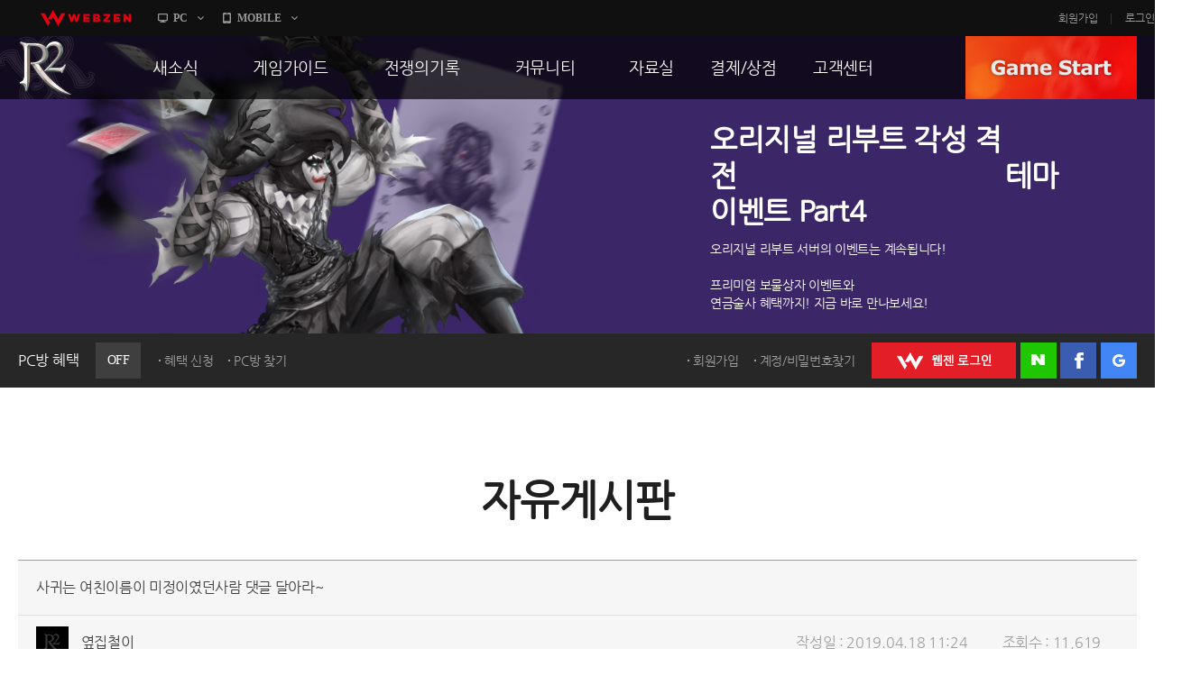

--- FILE ---
content_type: text/css
request_url: https://image.webzen.kr/template/css/common.css
body_size: 749
content:
@font-face {
	font-family:'Nanum Gothic';
	font-style:normal;
	src:url(../font/NanumGothic-Regular.eot);
	src:url(../font/NanumGothic-Regular.eot?#iefix) format('embedded-opentype'),
	url(../font/NanumGothic-Regular.woff2) format('woff2'),
	url(../font/NanumGothic-Regular.woff) format('woff'),
	url(../font/NanumGothic-Regular.ttf) format('truetype');
	src:local(※), url('../font/NanumGothic-Regular.woff') format('woff');
}

@font-face {
	font-family:'Nanum Gothic Bold';
	font-style:normal;
	font-weight: 700;
	src:url(../font/NanumGothic-Bold.eot);
	src:url(../font/NanumGothic-Bold.eot?#iefix) format('embedded-opentype'),
	url(../font/NanumGothic-Bold.woff2) format('woff2'),
	url(../font/NanumGothic-Bold.woff) format('woff'),
	url(../font/NanumGothic-Bold.ttf) format('truetype');
	src:local(※), url('../font/NanumGothic-Bold.woff') format('woff');
}

@font-face {
	font-family:'NanumMyeongjo';
	font-style: normal;
	src:url(../font/NanumMyeongjo-Regular.eot);
	src:url(../font/NanumMyeongjo-Regular.eot?#iefix) format('embedded-opentype'),
	url(../font/NanumMyeongjo-Regular.woff2) format('woff2'),
	url(../font/NanumMyeongjo-Regular.woff) format('woff'),
	url(../font/NanumMyeongjo-Regular.ttf) format('truetype');
	src:local(※), url('../font/NanumMyeongjo-Regular.woff') format('woff');
}

@font-face {
	font-family:'NotoSans Regular';
	font-style: normal;
	src:url(../font/NotoSansKR-Regular.eot);
	src:url(../font/NotoSansKR-Regular.eot?#iefix) format('embedded-opentype'),
	url(../font/NotoSansKR-Regular.woff2) format('woff2'),
	url(../font/NotoSansKR-Regular.woff) format('woff');
	src:local(※), url('../font/NotoSansKR-Regular.woff') format('woff');
}

@font-face {
	font-family:'NotoSans Medium';
	font-style: normal;
	src:url(../font/NotoSansKR-Medium.eot);
	src:url(../font/NotoSansKR-Medium.eot?#iefix) format('embedded-opentype'),
	url(../font/NotoSansKR-Medium.woff2) format('woff2'),
	url(../font/NotoSansKR-Medium.woff) format('woff');
	src:local(※), url('../font/NotoSansKR-Medium.woff') format('woff');
}

body,div,dl,dt,dd,ul,ol,menu,li,h1,h2,h3,h4,h5,h6,pre,form,fieldset,input,textarea,blockquote,th,td,p,button{margin:0; padding:0; border:0; outline:0; font-size:13px; line-height:140%; font-family:'Nanum Gothic', "나눔고딕", 'dotum', 'Arial', 'Tahoma', 'sans-serif';}
article,aside,hgroup,header,footer,figure,figcaption,nav,section,time,mark,canvas,video,audio,details,summary{display:block;}
dl,dt,dd,ul,ol,menu,li{list-style:none;}
table{border-collapse:collapse; border-spacing:0;}
fieldset,img{border:0; padding:0;}
img{vertical-align:top;}
address,caption,cite,code,dfn,em,var{font-style:normal; font-weight:normal;}
caption,th{text-align:left;}
q:before,q:after{content:'';}
abbr,acronym{border:0;}
form{margin:0;}
a{text-decoration:none;}
.clearFix:after{content:"."; display:block; clear:both; height:0; visibility:hidden;}
.clearFix{display:inline-block;}
* html .clearFix{height:1%;}
.clearFix{display:block;}
caption,legend,.skip,hr{display:none;}
input,textarea{outline-style:none; resize:none;}

--- FILE ---
content_type: text/css
request_url: https://image.webzen.kr/template/css/board.css
body_size: 6332
content:
.top-bbs{padding:0 0 20px;}
.top-bbs h3{overflow:hidden; border-radius:3px 3px 0 0;}
.top-bbs h3 a{display:block; height:50px; line-height:50px; background-position:100% -62px;}
.top-bbs h3 strong{display:block; margin:0 51px 0 0; padding:0 0 0 20px; font-weight:normal; font-size:18px;}
.top-bbs h3 strong span{padding:0 0 0 6px;}
.top-bbs ul{padding:20px 0 20px 10px; display:none;}
.top-bbs ul li{float:left; width:258px; height:148px; margin:0 0 0 20px;}
.top-bbs ul li a, .top-bbs ul li em, .top-bbs ul li span, .top-bbs ul li strong{display:block;}
.top-bbs ul li a{position:relative; height:106px; padding:42px 20px 0 20px;}
.top-bbs ul li .category{width:50px; height:22px; position:absolute; left:20px; top:20px; font-size:12px; letter-spacing:-1px; text-align:center; line-height:22px; border-radius:3px;}
.top-bbs ul li .title{height:60px; padding:10px 0 0; font-weight:normal; line-height:140%;}
.top-bbs ul li .no-text{padding:50px 0 0; text-align:center; font-size:20px; line-height:140%;}
.top-bbs ul li .best{width:50px; height:42px; position:absolute; left:0; top:0; background-position:-188px 0; text-indent:-9999em;}
.top-bbs fieldset{padding:40px 0; height:60px; overflow:hidden; display:none;}
.top-bbs fieldset .bbs-selectbox, .top-bbs fieldset input, .top-bbs fieldset .btn-search{float:left;}
.top-bbs fieldset .bbs-selectbox{width:250px; margin:0 5px 0 0;}
.top-bbs fieldset .bbs-selectbox a{height:58px; background-position:188px 100%; line-height:60px; font-size:20px;}
.top-bbs fieldset .bbs-selectbox select{height:60px;}
.top-bbs fieldset input{width:375px; height:60px; padding:0 20px; line-height:58px; font-size:20px; background:transparent;}
.top-bbs fieldset .btn-search{width:120px; height:60px; margin:0 0 0 5px; line-height:60px; font-size:24px; text-align:center;}
.top-bbs ol{padding:35px 0 35px 130px; display:none;}
.top-bbs ol li{width:300px; padding:155px 0 0; float:left; position:relative; text-align:center; font-size:20px;}
.top-bbs ol li.no1{background-position:0 0;}
.top-bbs ol li.no2{background-position:-300px 0;}
.top-bbs ol li.no3{background-position:-600px 0;}
.top-bbs ol li span, .top-bbs ol li em{display:block;}
.top-bbs ol li em{padding:5px 0 0;}
.top-bbs ol li span, .top-bbs ol li span img{width:70px; height:70px;}
.top-bbs ol li span{position:absolute; left:50%; top:23px; margin:0 0 0 -35px;}
.top-bbs ol.knights-ranking li span, .top-bbs ol.knights-ranking li span img{width:64px; height:64px;}
.top-bbs ol.knights-ranking li span{top:25px; background:#fff;}
.top-bbs ol.knights-ranking li.no1 span{border:3px solid #ad850c;}
.top-bbs ol.knights-ranking li.no2 span{border:3px solid #9a9a9a;}
.top-bbs ol.knights-ranking li.no3 span{border:3px solid #7d6660;}

.top-bbs .bbs-img-type{padding:20px 0 20px 20px;}
.top-bbs .bbs-img-type li{margin:0 10px; height:168px;}
.top-bbs .bbs-img-type li a{height:168px; padding:0; margin:0; border:0;}
.top-bbs .bbs-img-type li .title{padding:10px 0 0 20px;}
.top-bbs .bbs-img-type li .no-text{padding:60px 0 0; text-align:center; font-size:20px; line-height:140%;}
.top-bbs.double article{float:left;}
.top-bbs.double article.notice h3{width:600px; background:none; border-radius:3px 0 0 0;}
.top-bbs.double article.notice h3 strong{margin:0;}
.top-bbs.double article.best{width:560px;}
.top-bbs.double article.best h3{border-radius:0 3px 0 0;}
.top-bbs.double article.best div{height:190px; position:relative;}
.top-bbs.double article.best .bbs-preview{overflow:hidden;}
.top-bbs.double article.best .preview{width:478px; padding:60px 30px 0; letter-spacing:-1px; display:none;}
.top-bbs.double article.best .preview strong{font-size:22px; font-weight:normal;}
.top-bbs.double article.best .preview span{display:block; padding:20px 0 0;}
.top-bbs.double article.best .paging{position:absolute; left:30px; top:30px;}
.top-bbs.double article.best .paging em{display:block; height:12px; padding:0 15px; line-height:12px;}
.top-bbs.double article.best .paging strong{font-weight:normal;}
.top-bbs.double article.best .paging a{display:block; width:7px; height:12px; padding:4px; position:absolute; top:0px; text-indent:-9999em;}
.top-bbs.double article.best .paging .prev{left:0; background-position:-138px -170px;}
.top-bbs.double article.best .paging .next{right:0; background-position:-150px -170px;}
.top-bbs.double article .bbs-preview{display:none;}
.top-bbs.double.selected article .bbs-preview{display:block;}

.top-bbs.selected h3 a{background-position:100% -122px;}
.top-bbs.selected ul, .top-bbs.selected fieldset, .top-bbs.selected ol{display:block;}

.bbs-container .bbs-tab{overflow:hidden; position:relative; padding:0 0 20px;}
.bbs-container .bbs-tab li{float:left; position:relative; z-index:1;}
.bbs-container .bbs-tab a{display:block; width:130px; height:40px; margin:0 0 0 -1px; padding:0 0 0 1px; text-align:center; line-height:40px; background-color:#e9e9ed; background-image:url('../images/board/bg_line.jpg'); background-repeat:no-repeat; background-position:0 50%;}
.bbs-container .bbs-tab li.selected, .bbs-container .bbs-tab li:hover{z-index:2;}
.bbs-container .listing{height:22px; overflow:hidden;}
.bbs-container .listing ul{float:left; margin-left:-5px; padding:0 0 10px;}
.bbs-container .listing li{float:left; margin-left:5px;}
.bbs-container .listing li a{display:block; width:78px; height:20px; border-radius:2px; font-size:12px; letter-spacing:-1px; line-height:20px; text-align:center;}
.bbs-container .listing ul.align{float:right;}
.bbs-container .listing ul.align li a{width:58px;}
.bbs-container .bbs-table{padding:10px 0 0;}
.bbs-container .bbs-table table{width:100%; position:relative; z-index:1;}
.bbs-container .bbs-table th, .bbs-container .bbs-table td{height:49px; text-align:center;}
.bbs-container .bbs-table th{font-weight:normal;}
.bbs-container .bbs-table td .preview{max-width:300px; position:absolute; left:0; padding:10px; background:#fff; display:none;}
.bbs-container .bbs-table td .text{position:relative; margin:0 0 0 30px;}
.bbs-container .bbs-table td .text a, .bbs-container .bbs-table td .text .icon{vertical-align:middle;}
.bbs-container .bbs-table td .text .keyword{font-weight:normal;}
.bbs-container .bbs-table td .comments{letter-spacing:-1px;}
.bbs-container .bbs-table td:hover .text, .bbs-container .bbs-table td:hover .writer-info{z-index:1;}
.bbs-container .bbs-table th.goods span{display:block; width:26px; height:23px; margin:0 auto 0; background-position:-110px -13px; text-indent:-9999em;}
.bbs-container .bbs-table td.title{text-align:left;}
.bbs-container .bbs-table td.condition a{display:block; width:62px; height:22px; margin:0 auto 0; text-indent:-9999em;}
.bbs-container .bbs-table td.condition .cancel{background-position:0 -330px;}
.bbs-container .bbs-table td.condition .delete{background-position:-72px -330px;}
.bbs-container .bbs-table .login{display:inline-block; width:53px; height:22px; line-height:22px; background-position:-114px -62px; text-indent:-9999em;}
.bbs-container .bbs-table .result{height:48px; margin:0 0 10px; position:relative; text-align:center; font-size:18px; line-height:48px;}
.bbs-container .bbs-table .result strong{font-weight:normal;}
.bbs-container .bbs-table .result .back{padding:0 0 0 12px; position:absolute; left:20px; top:50%; margin-top:-8px; background-position:-294px -192px; line-height:15px;}
.bbs-container .bbs-table .no-text{height:200px; text-align:center; line-height:200px; font-size:32px;}
.bbs-container .bbs-table .no-character{height:140px; padding:60px 0 0; text-align:center; font-size:32px;}
.bbs-container .bbs-table .no-character span{display:block; font-size:18px;}
.bbs-container .bbs-table .icon{display:inline-block; width:18px; height:18px; font-size:0px; line-height:0px; vertical-align:middle;}
.bbs-container .bbs-table .new{background-position:0 -170px;}
.bbs-container .bbs-table .image{background-position:-28px -170px;}
.bbs-container .bbs-table .mobile{background-position:-56px -170px;}
.bbs-container .bbs-table .movie{background-position:-84px -170px;}
.bbs-container .bbs-table .chosen{background-position:-112px -170px;}

.bbs-paging{padding:40px 0; position:relative; text-align:center;}
.bbs-paging span, .bbs-paging a{display:inline-block; height:26px; line-height:26px; margin:0 1px; vertical-align:middle;}
.bbs-paging span{padding:0 13px;}
.bbs-paging a{width:26px; text-align:center; letter-spacing:-1px;}
.bbs-paging span .first{background-position:-248px 0;}
.bbs-paging span .prev{background-position:-248px -26px;}
.bbs-paging span .next{background-position:-274px -26px;}
.bbs-paging span .last{background-position:-274px 0;}
.bbs-paging span a{font-size:0px; line-height:0px;}
.bbs-paging span a:hover{background-color:transparent;}
.bbs-paging .button{position:absolute; right:0; top:50%; margin-top:-20px;}
.bbs-paging .button a{float:left; width:98px; height:38px; margin-left:5px; line-height:38px;}

/* 개발 수정시 제거 */
.bbs-paging .bbs-paging{padding:0;}
/* !! 개발 수정시 제거 */

.bbs-search{text-align:center;}
.bbs-selectbox, .bbs-search input, .bbs-search .btn{display:inline-block; vertical-align:middle; line-height:38px;}
.bbs-search .keyword{width:258px; height:40px; margin:0 1px; text-indent:20px;}
.bbs-search .btn{width:80px; height:40px;}

.bbs-selectbox{width:158px; position:relative;}
.bbs-selectbox a{display:block; height:38px; text-align:left; padding:0 20px; background-position:100% -526px;}
.bbs-selectbox select{position:absolute; left:0; top:0; width:100%; height:38px; opacity:0; filter:alpha(opacity:0);}
.bbs-radio{display:inline-block; position:relative; overflow:hidden;}
.bbs-radio label{display:inline-block; height:24px; padding:0 0 0 40px; background-position:-276px -274px; font-size:18px; line-height:24px;}
.bbs-radio label.checked{background-position:-276px -328px;}
.bbs-checkbox{display:inline-block; position:relative; overflow:hidden;}
.bbs-checkbox label{display:inline-block; height:18px; padding:0 0 0 25px; background-position:-281px -392px; font-size:13px; line-height:18px;}
.bbs-checkbox label.checked{background-position:-281px -449px;}
.bbs-radio input, .bbs-checkbox input{position:absolute; left:-9999px;}

.bbs-view{padding:0 0 50px;}
.bbs-view h3{padding:13px 30px 12px; font-size:18px; font-weight:normal;}
.bbs-view .bbs-view-header{padding:7px 0 7px 30px; height:36px; position:relative;}
.bbs-view .bbs-view-header .writer{float:left; height:36px; line-height:36px;}
.bbs-view .bbs-view-header .writer .nickname{height:36px; line-height:36px; font-weight:normal;}
.bbs-view .bbs-view-header .writer img{width:36px; height:36px; margin:0 10px 0 0;}
.bbs-view .bbs-view-header .infomation{float:right; margin:0 25px 0 0; overflow:hidden; letter-spacing:-1px;}
.bbs-view .bbs-view-header .infomation ul{margin-left:-16px;}
.bbs-view .bbs-view-header .infomation li{float:left; height:36px; padding:0 15px; line-height:38px; background:url('../images/board/bg_line.jpg') no-repeat 0 50%;}
.bbs-view .bbs-view-header .best{width:50px; height:42px; position:absolute; right:30px; top:-52px; background-position:-188px 0; text-indent:-9999em;}
.bbs-view .bbs-view-contents{padding:25px 30px 35px; line-height:140%;}
.bbs-view .bbs-view-contents p{padding:15px 0; line-height:140%;}
.bbs-view .bbs-view-contents .image{text-align:center;}
.bbs-view .bbs-view-contents .image img{max-width:100%;}
.bbs-view .bbs-view-contents table{width:100%; margin:30px 0 15px;}
.bbs-view .bbs-view-contents table th, .bbs-view .bbs-view-contents table td{padding:20px;}
.bbs-view .bbs-view-contents table th{text-align:center;}
.bbs-view .bbs-view-contents .aside{margin:0 0 -20px; padding:30px 0 0;}
.bbs-view .bbs-view-contents .aside .good{text-align:center;}
.bbs-view .bbs-view-contents .aside .good a{display:inline-block; height:49px; font-size:20px; background-position:0 0;}
.bbs-view .bbs-view-contents .aside .good strong{display:block; padding:0 0 0 59px; background-position:-49px 0; font-weight:normal;}
.bbs-view .bbs-view-contents .aside .good span{display:block; height:49px; line-height:49px; background:#fff;}
.bbs-view .bbs-view-contents .aside .good .active strong{background-position:-98px 0;}
.bbs-view .bbs-view-contents .aside .menu{height:22px; padding:10px 0 0; overflow:hidden;}
.bbs-view .bbs-view-contents .aside .menu li{float:left; height:22px; margin:0 5px 0 0;}
.bbs-view .bbs-view-contents .aside .menu a{display:block; height:22px; text-indent:-9999em;}
.bbs-view .bbs-view-contents .aside .menu .report{width:40px; background-position:0 -62px;}
.bbs-view .bbs-view-contents .aside .menu .twitter{width:22px; background-position:-50px -62px;}
.bbs-view .bbs-view-contents .aside .menu .facebook{width:22px; background-position:-82px -62px;}
.bbs-view .bbs-written-contents .written{padding:40px 30px;}
.bbs-view .bbs-written-contents .written .title{display:block; font-weight:normal;}
.bbs-view .bbs-written-contents .written p{padding:15px 0 0;}

.bbs-view .bbs-view-footer{padding:30px 0 0; height:40px; overflow:hidden;}
.bbs-view .bbs-view-footer a{float:left; width:98px; height:38px; margin-right:5px; line-height:38px; text-align:center; font-size:18px;}
.bbs-view .bbs-view-footer .menu{float:right;}
.bbs-view .bbs-view-footer .menu a{margin:0 0 0 5px;}
.bbs-view .bbs-view-footer .prev, .bbs-view .bbs-view-footer .next{width:84px;}
.bbs-view .bbs-view-footer .prev{padding-left:14px; background-position:-280px -180px;}
.bbs-view .bbs-view-footer .next{padding-right:14px; background-position:-217px -230px;}

.bbs-comment{padding:0 0 20px 0;}
.bbs-comment .total{display:block; padding:0 0 20px 0; font-size:24px; font-weight:normal;}
.bbs-comment .comment-field{height:60px; padding:39px 19px 19px; margin:0 0 20px; position:relative;}
.bbs-comment .comment-field .alert{display:block; height:22px; position:absolute; left:100px; top:9px; overflow:hidden; font-weight:normal; line-height:22px;}
.bbs-comment .comment-field .alert span, .bbs-comment .comment-field .alert a{float:left; height:22px; line-height:22px;}
.bbs-comment .comment-field .alert span{padding:0 10px 0 0;}
.bbs-comment .comment-field .alert a{text-indent:-9999em;}
.bbs-comment .comment-field .alert .login{width:53px; background-position:-114px -62px;}
.bbs-comment .comment-field .alert .agreement{width:87px; background-position:-114px -94px;}
.bbs-comment .comment-field .form{margin:0 90px 0 0; padding:0 0 0 20px; height:58px; position:relative;}
.bbs-comment .comment-field .form textarea{width:100%; height:38px; padding:10px 0;}
.bbs-comment .comment-field .form .button{width:78px; height:58px; position:absolute; right:-90px; top:-1px; line-height:58px; text-align:center;}
.bbs-comment .comment-field .word-counter{position:absolute; left:19px; top:9px;}
.bbs-comment .comment-list li{padding:30px 0;}
.bbs-comment .comment-list .writer, .bbs-comment .comment-list .date, .bbs-comment .comment-list .menu{float:left; height:30px; line-height:30px; font-size:13px; vertical-align:middle;}
.bbs-comment .comment-list .choose{float:left; width:70px; height:18px; margin:5px 0 0 5px; background-position:-80px -208px; text-indent:-9999em;}
.bbs-comment .comment-list .chosen{background-position:0 -208px;}
.bbs-comment .comment-list .writer .nickname img{width:30px; height:30px; margin:0 5px 0 0; vertical-align:middle;}
.bbs-comment .comment-list .date, .bbs-comment .comment-list .menu{margin:0 0 0 4px;}
.bbs-comment .comment-list .menu{overflow:hidden;}
.bbs-comment .comment-list .menu span{display:block; margin-left:-1px;}
.bbs-comment .comment-list .menu a{padding:0 5px;}
.bbs-comment .comment-list .text{clear:both; padding:0 0 0 40px;}
.bbs-comment .comment-list .delete p{height:30px; padding:0 0 0 40px; background-position:-234px -590px;}
.bbs-comment .comment-list .delete strong{display:block; height:30px; font-weight:normal; line-height:30px; background:#fff;}
.bbs-comment .comment-list ul li{padding:20px 0 0 35px; border-bottom:none; background-position:-274px -582px;}
.bbs-comment .comment-paging{padding:20px 0 0; text-align:center; font-size:20px;}
.bbs-comment .comment-paging a, .bbs-comment .comment-paging span{display:inline-block; vertical-align:middle; height:18px; line-height:20px;}
.bbs-comment .comment-paging span{padding:0 16px;}
.bbs-comment .comment-paging a{width:10px; font-size:0px;}
.bbs-comment .comment-paging .prev{background-position:-114px -136px;}
.bbs-comment .comment-paging .next{background-position:-192px -136px;}

.bbs-update a, .bbs-update strong, .bbs-update .content{display:block;}
.bbs-update a{position:relative;}
.bbs-update .title{height:49px; padding:0 0 0 30px; line-height:49px; font-weight:normal;}
.bbs-update .content{height:45px; padding:0 45px 0 55px; font-size:18px; line-height:45px; overflow:hidden; white-space:nowrap; text-overflow:ellipsis;}
.bbs-update .date{display:block; height:49px; position:absolute; right:29px; top:0; line-height:49px;}

.bbs-img-type a, .bbs-img-type .title, .bbs-img-type .date, .bbs-img-type .image, .bbs-img-type .flag{display:block;}
.bbs-img-type{padding:0 20px 20px;}
.bbs-img-type li{float:left; margin:20px 0 0 0;}
.bbs-img-type li a, .bbs-media li p{display:block; width:258px; height:166px; margin:0 10px 0; position:relative;}
.bbs-img-type li .image{width:100%; height:128px; overflow:hidden;}
.bbs-img-type li .image img{display:block; width:100%;}
.bbs-img-type .title, .bbs-img-type .date{padding:0 20px;}
.bbs-img-type strong{font-weight:normal;}
.bbs-img-type .title{padding-top:8px;}
.bbs-img-type .flag{display:block; text-indent:-9999em; position:absolute; left:10px; top:0;}
.bbs-img-type .best{width:50px; height:42px; background-position:-188px 0;}
.bbs-img-type .caption{display:block; width:100%; height:30px; position:absolute; left:0; top:100px; background:url('../images/board/bg_shadow.png') repeat; overflow:hidden;}
.bbs-img-type .caption strong, .bbs-img-type .caption span{height:30px; line-height:30px; color:#fff;}
.bbs-img-type .caption strong{float:left; padding:0 0 0 20px;}
.bbs-img-type .caption span{float:right; padding:0 20px 0 22px; background-position:0 -96px;}
.bbs-event li, .bbs-gm li{position:relative;}
.bbs-event li a, .bbs-gm li a{width:538px; height:346px;}
.bbs-event li .image, .bbs-event li .image img, .bbs-gm li .image, .bbs-gm li .image img{height:268px;}
.bbs-event .title, .bbs-gm .title{padding-top:17px; font-size:22px;}
.bbs-event .date, .bbs-gm .date{padding-top:5px;}
.bbs-event .comment{position:absolute; left:0; top:0; width:100%; height:270px; line-height:270px; text-align:center; font-size:22px; display:none;}
.bbs-event .ended .comment{display:block;}

.bbs-gm .flag{width:100px; height:84px;}
.bbs-gm .dev-note{background-position:0 -394px;}
.bbs-gm .gm-story{background-position:-110px -394px;}
.bbs-container .gm-board{height:180px; margin:-10px 0 10px;}

.bbs-media li a, .bbs-media li p, .bbs-media li .link, .bbs-media li .link span{width:538px; height:268px;}
.bbs-media li .thumnail img, .bbs-media li p .thumnail img{width:538px; height:268px;}
.bbs-media li .hover, .bbs-media li p .hover{display:block; width:538px; height:268px; position:absolute; left:0; top:0; text-indent:-9999em; display:none;}
.bbs-media li .play{display:block; width:80px; height:80px; position:absolute; left:50%; top:50%; margin:-40px 0 0 -40px; background-repeat:no-repeat; background-position:0 0; text-indent:-9999em;}
.bbs-media li a:hover .play{background-position:0 100%;}
.bbs-media li:hover .hover{display:block;}
.bbs-media li .link{position:absolute; left:0; top:0; display:table; visibility:hidden;}
.bbs-media li .link span{display:block; display:table-cell; text-align:center; vertical-align:middle;}
.bbs-media li .link span a{display:block; width:132px; height:33px; margin:10px auto 0; border:4px solid #fff; color:#fff; line-height:33px; background:transparent;}
.bbs-media li:hover .link{visibility:visible;}

ul.bbs-vote{padding:0 0 20px 10px;}
ul.bbs-vote li{float:left; width:538px; height:222px; margin:20px 0 0 20px;}
ul.bbs-vote li a{display:block; height:174px; padding:48px 48px 0; position:relative;}
ul.bbs-vote li a strong{font-weight:normal;}
ul.bbs-vote li .title{display:block; padding:5px 0 30px 90px; font-size:24px; line-height:28px;}
ul.bbs-vote li .count, ul.bbs-vote li .date{height:50px; font-size:18px; line-height:50px; letter-spacing:-1px;}
ul.bbs-vote li .count{float:left; padding:0 0 0 20px; background-position:-286px -472px;}
ul.bbs-vote li .date{float:right;}
ul.bbs-vote li .flag{width:75px; height:74px; position:absolute; left:0; top:0; text-indent:-9999em;}
ul.bbs-vote li.no-text{float:none; width:100%; height:auto; padding:50px 0; text-align:center; font-size:20px; line-height:140%; border:none; background:none;}

div.bbs-vote{margin:20px 0 0; padding:0 0 30px 0; position:relative;}
div.bbs-vote h4{padding:0 0 0 90px;}
div.bbs-vote h4 strong{display:block; height:59px; padding:0 0 0 30px; font-size:18px; font-weight:normal; line-height:59px;}
div.bbs-vote .information{height:59px; position:absolute; right:30px; top:0;}
div.bbs-vote .information span{float:left; height:59px; font-size:18px; line-height:59px;}
div.bbs-vote .information .count{padding:0 0 0 22px; background-position:-286px -468px;}
div.bbs-vote .information .date{padding:0 0 0 20px; margin:0 0 0 40px; background:url('../images/board/bg_line.jpg') no-repeat 0 23px;}
div.bbs-vote ul{padding:50px 120px 25px;}
div.bbs-vote li{padding:0 0 25px; width:100%; overflow:hidden;}
div.bbs-vote li .bbs-radio{float:left;}
div.bbs-vote li .condition{width:295px; float:right;}
div.bbs-vote li .condition .progress{float:left; width:200px; height:22px; margin:1px 0 0; overflow:hidden;}
div.bbs-vote li .condition .progress strong{display:block; height:22px; text-indent:-9999em;}
div.bbs-vote li .condition .text{float:right; height:24px; width:95px; text-align:right; line-height:24px; font-size:13px; font-weight:normal;}
div.bbs-vote .submit{padding:30px 0 0; text-align:center;}
div.bbs-vote .submit a{display:inline-block; width:98px; height:38px; text-align:center; font-size:18px; line-height:38px;}
div.bbs-vote.ing h4{background-position:0 0;}
div.bbs-vote.end h4{background-position:0 -90px;}

.bbs-vote li.ing .title{background-position:-104px -194px;}
.bbs-vote li.ing .flag{background-position:-91px 0;}
.bbs-vote li.end .title{background-position:-104px -428px;}
.bbs-vote li.end .flag{background-position:-91px -90px;}

.bbs-write table{width:100%;}
.bbs-write table th, .bbs-write table td{height:40px; padding:10px 20px;}
.bbs-write table th{width:140px; text-indent:10px; font-weight:normal;}
.bbs-write table td .title{width:100%; height:38px; text-indent:20px; line-height:38px;}
.bbs-write table .editor{height:auto; padding:20px;}
.bbs-write table .editor .files, .bbs-write table .editor .files .alert{padding:20px 0 0;}
.bbs-write table .editor .files .caption{display:block; padding:0 0 6px 0; font-weight:normal;}
.bbs-write table .editor .files .alert{font-size:13px;}
.bbs-write table .editor .files .list{padding:4px 0 9px 4px;}
.bbs-write table .editor .files .list li{float:left; width:48px; height:48px; margin:5px 0 0 5px; position:relative;}
.bbs-write table .editor .files .list li img{width:48px; height:48px;}
.bbs-write table .editor .files .list li .delete{display:block; width:48px; height:48px; position:absolute; left:0; top:0; background-position:-134px -268px; text-indent:-9999em; display:none;}
.bbs-write table .editor .files .list .no-data{width:100%; height:50px; line-height:50px; border:none;}
.bbs-write table .editor .files .list li:hover .delete{display:block;}
.bbs-write .button{padding:30px 0 0; text-align:right;}
.bbs-write .button a{display:inline-block; width:98px; height:38px; text-align:center; line-height:38px;}
.mce-content-body{padding:0 25px 25px;}
.mce-content-body h1{font-size:34px;}
.mce-content-body h2{font-size:30px;}
.mce-content-body h3{font-size:26px;}
.mce-content-body h4{font-size:22px;}
.mce-content-body h5{font-size:18px;}
.mce-content-body h6{font-size:14px;}
.mce-content-body p, .mce-content-body li{padding:10px 0;}
.mce-content-body table{width:100%; margin:30px 0 15px;}
.mce-content-body table th, .mce-content-body table td{padding:20px; text-align:center;}

.bbs-container .writer .writer-info{position:relative;}
.bbs-container .writer .writer-info.active{z-index:2;}
.bbs-container .writer .writer-info img{vertical-align:middle;}
.bbs-container .writer .more{position:absolute; right:0; padding:5px; background:#fff; display:none;}
.bbs-container .writer .more a{display:block; padding:5px; font-size:13px;}

.cs-center{margin:-10px 0 0;}
.cs-center .notice{padding:15px 30px;}
.cs-center .notice fieldset{padding:0 0 15px;}
.cs-center .notice fieldset .bbs-selectbox, .cs-center .notice fieldset strong{vertical-align:middle;}
.cs-center .notice fieldset .bbs-selectbox{width:198px;}
.cs-center .notice fieldset strong{display:inline-block; height:40px; padding:0 0 0 5px; line-height:40px; font-weight:normal;}
.cs-center .notice li{padding:2px 0 2px 10px; letter-spacing:-1.5px; background-repeat:no-repeat; background-position:0 12px;}
.cs-center .notice li a{text-decoration:underline;}
.cs-center .notice p{padding:10px 0 0;}
.cs-center .notice p strong, .cs-center .notice p span{display:block;}
.cs-center .notice p strong{font-weight:normal;}
.cs-center .notice p span{padding:5px 0 0 14px; font-size:13px;}
.cs-center .notice .bbs-checkbox{margin:15px 0 0;}
.cs-center .notice .bbs-checkbox label{text-decoration:underline;}
.cs-center .button{padding:30px 0 0; text-align:right;}
.cs-center .button a{display:inline-block; width:98px; height:38px; text-align:center; line-height:38px;}

.cs-help table.form{width:100%;}
.cs-help table.form th, .cs-help table.form td{height:40px; padding-top:10px; padding-bottom:10px;}
.cs-help table.form th{width:150px; padding-left:30px; font-weight:normal;}
.cs-help table.form td{padding-left:20px; padding-right:20px;}
.cs-help table.form td .bbs-selectbox, .cs-help table.form td .text, .cs-help table.form td .bbs-checkbox{vertical-align:middle;}
.cs-help table.form td .text{height:40px; text-indent:20px;}
.cs-help table.form td .select-server, .cs-help table.form td .select-character{width:198px;}
.cs-help table.form td .select-telephone, .cs-help table.form td .select-date{width:118px;}
.cs-help table.form td .text-telephone{width:198px;}
.cs-help table.form td .text-title{width:100%;}
.cs-help table.form td .text-date{padding:0 10px 0 5px;}
.cs-help table.form td .sms{margin-left:6px;}
.cs-help table.form td .textarea{padding:0 20px;}
.cs-help table.form td .textarea textarea{width:100%; height:128px; padding:20px 0;}
.cs-help table.form td .notice{padding:10px 0 0; font-size:13px; border:none; background:transparent;}
.cs-help table.form td .add-file, .cs-help table.form td .file-check{vertical-align:middle;}
.cs-help table.form td .add-file{display:inline-block; width:62px; height:22px; background-position:0 -236px; font-size:0px;}
.cs-help table.form td .file-check{display:inline-block; height:22px; line-height:22px;}
.cs-help table.form td .file-list{padding:5px 0 0;}
.cs-help table.form td .file-list li{height:26px; position:relative; margin:5px 0 0; padding:0 0 0 20px; line-height:26px; font-size:13px;}
.cs-help table.form td .file-list li .delete{display:block; width:15px; height:15px; position:absolute; right:10px; top:6px;  background-position:-194px -208px; text-indent:-9999em;}
.cs-help table.form td .system-agreement{display:block; padding:0 0 1px 0; font-weight:normal;}
.cs-help table.form th.important{text-indent:-12px;}
.cs-help-list .notice{margin-bottom:10px;}

.cs-help table.form tr.privacy td {padding-top:10px;}
.cs-help table.form tr.privacy td .textarea {margin-top:16px;height:157px;overflow-y:auto;}
.cs-help table.form .textarea .con {padding:20px 0;}

.bbs-faq{margin-top:-20px;}
.bbs-faq .faq-list li{background-position:100% -132px; cursor:pointer;}
.bbs-faq .faq-list li .category, .bbs-faq .faq-list li .title{float:left; height:49px; line-height:49px;}
.bbs-faq .faq-list li .category{width:130px; font-weight:normal; text-align:center;}
.bbs-faq .faq-list li .title{padding:0 0 0 25px; background-position:0 -242px;}
.bbs-faq .faq-list li .comment{clear:both; padding:0 25px 0 130px; display:none;}
.bbs-faq .faq-list li .comment .comment-answer{padding:20px 25px; background-position:0 -288px; line-height:160%;}
.bbs-faq .faq-list li.selected{background-position:100% -186px;}
.bbs-faq .faq-list li.selected .comment{display:block;}
.favorite-word{padding:0 0 10px;}
.favorite-word dt{width:115px; height:25px; float:left; background-position:0 -80px; text-indent:-9999em;}
.favorite-word dd{padding:0 0 0 120px;}
.favorite-word dd a{display:inline-block; height:25px; margin:0 5px; line-height:25px;}
.faq-search-form{position:relative; padding:0 100px 0 30px; margin:0 0 20px; overflow:hidden;}
.faq-search-form input{width:100%; height:66px; font-size:22px; line-height:66px;}
.faq-search-form a{display:block; width:70px; height:70px; position:absolute; right:-2px; top:-2px; background-position:0 0; text-indent:-9999em;}

.light-talk, .light-talk ul{position:relative;}
.light-talk{padding:0 0 20px;}
.light-talk ul{padding:0 0 100px;}
.light-talk li{position:absolute;}
.light-talk li{width:378px; padding:30px 0 0;}
.light-talk li header, .light-talk li p{margin:0 30px;}
.light-talk li header, .light-talk-detail .talk header{height:22px; padding:0 0 10px 80px; background-position:0 0;}
.light-talk li p, .light-talk-detail .talk p{padding:20px 0; letter-spacing:-1px; font-size:14px;}
.light-talk li p a{display:block; letter-spacing:-1px; font-size:14px;}
.light-talk li p .tag{display:block;}
.light-talk li p .tag a{color:#667698; display:inline;}
.light-talk li p .thumnail{display:block; padding:10px 0 0;}
.light-talk li p .thumnail img{width:100%;}
.light-talk li footer, .light-talk-detail .talk footer{padding:20px 0; overflow:hidden;}
.light-talk li footer a, .light-talk li footer span, .light-talk-detail .talk footer a, .light-talk-detail .talk footer span{float:left; margin:0 0 0 30px; padding:0 0 0 30px; font-size:14px;}
.light-talk li footer .good, .light-talk-detail .talk footer .good{background-position:0 -243px;}
.light-talk li footer .comment, .light-talk-detail .talk footer .comment{background-position:0 -480px;}
.light-talk li.facebook header{background-position:0 -122px;}
.light-talk li.facebook footer .good{background-position:0 -363px;}
.light-talk .link{display:block; position:absolute; left:0; bottom:0;}
.light-talk-detail{width:1158px; height:598px; position:absolute; left:50%; top:50%; margin:-300px 0 0 -580px; z-index:9999; display:none;}
.light-talk-detail .bbs-container{width:719px; height:568px; float:right; position:relative; padding:30px 30px 0; overflow:hidden;}
.light-talk-detail .bbs-container .comment-list{height:286px; overflow:auto;}
.light-talk-detail .bbs-container .comment-paging{width:100%; height:43px; padding:17px 30px 0 0; position:absolute; left:-30px; bottom:0; text-align:right;}
.light-talk-detail .talk{width:318px; height:568px; padding:30px 30px 0; float:left; position:relative;}
.light-talk-detail .talk p{height:410px; overflow:auto;}
.light-talk-detail .talk footer{width:100%; height:40px; padding:20px 0 0; position:absolute; left:0; bottom:0;}
.light-talk-detail .close{display:block; width:25px; height:25px; position:absolute; right:30px; top:30px; background-position:0 -575px; text-indent:-9999em;}
.empty-light-talk{padding:60px 0; text-align:center; font-size:20px; line-height:140%;}

.ranking-table .ranking em{display:block; position:relative;}
.ranking-table .ranking .my-ranking{display:block; width:61px; height:22px; position:absolute; left:50%; top:50%; margin:-11px 0 0 -90px; text-indent:-9999em; background-position:0 -362px;}
.ranking-table .bbs-search{padding:40px 0 0;}
.ranking-table .bbs-selectbox, .my-home .bbs-selectbox{width:100%; margin:0 0 10px;}
.ranking-table .bbs-search .bbs-selectbox{width:158px; margin:0;}
.ranking-table .bbs-character-selection, .ranking-table .bbs-sorting-selection{width:575px;}
.ranking-table .bbs-character-selection{float:left;}
.ranking-table .bbs-sorting-selection{float:right;}
.ranking-table .top-bbs{margin:10px 0 0;}

.ranking-view h3{padding:0 0 20px; font-size:24px;}
.ranking-view h3 strong{font-weight:normal;}
.ranking-view h3 .re-fresh{display:inline-block; width:80px; height:22px; margin:-5px 0 0 2px; font-size:0px; line-height:0px; background-position:0 -354px; vertical-align:middle;}
.ranking-view .benefit, .ranking-view .infomation{margin:0 0 35px 0;}
.ranking-view .infomation th, .ranking-view .infomation td{text-align:left; padding:0 0 0 20px;}
.ranking-view .infomation .thumnail{width:81px; height:81px; position:relative; padding:17px 0 0 17px; margin:0 auto 0; background-position:0 0;}
.ranking-view .infomation .thumnail img{width:64px; height:64px; position:absolute; left:50%; top:50%; margin:-32px 0 0 -32px;}
.ranking-view .benefit{padding:30px 0; text-align:center;}
.ranking-view .benefit li{display:inline-block; width:98px; height:98px; margin:0 22px; vertical-align:middle; background-position:0 -236px;}
.ranking-view .benefit li a{display:block; width:75px; height:75px; padding:23px 0 0 23px; position:relative; background-position:0 -118px; text-align:left;}
.ranking-view .benefit li img{width:52px; height:52px;}
.ranking-view .benefit li span, .ranking-view .benefit li i{position:absolute; left:50%;}
.ranking-view .benefit li span{width:258px; padding:15px 0; top:105px; margin:0 0 0 -130px; text-align:center; display:none;}
.ranking-view .benefit li strong{font-weight:normal;}
.ranking-view .benefit li i{display:block; width:22px; height:14px; top:-11px; margin:0 0 0 -11px; background-position:0 -336px;}
.ranking-view .benefit li a:hover span{display:block;}

.my-home .header{height:80px; padding:30px 30px 30px 135px; margin:0 0 40px; position:relative;}
.my-home .header strong, .my-home .header .go-my-home{display:inline-block; vertical-align:middle;}
.my-home .header strong{padding:13px 0 0; font-size:30px; font-weight:normal;}
.my-home .header ul{padding:10px 0 0;}
.my-home .header li{float:left; padding:0 20px 0 7px;}
.my-home .header .go-my-home{padding:0 0 0 20px; margin:10px 0 0 10px; background-position:0 4px;}
.my-home .header .thumnail, .my-home .header .thumnail img{width:80px; height:80px;}
.my-home .header .thumnail{display:block; position:absolute; left:30px; top:50%; margin-top:-40px;}
.my-home .bbs-tab a.closed span{padding:0 0 0 15px; background-position:0 -40px;}
.my-home .bbs-tab a.closed:hover span, .my-home .bbs-tab .selected a.closed span{background-position:0 -82px;}

.my-character-home{padding:0 0 20px;}
.my-character-home legend, .my-character-home .radio, .my-character-home .button{float:left; height:22px; line-height:22px;}
.my-character-home legend{display:block; padding:0 10px 0 0;}
.my-character-home .radio, .my-character-home .button{margin:0 0 0 10px;}
.my-character-home .radio{position:relative; overflow:hidden;}
.my-character-home .radio label{display:block; padding:0 0 0 20px; background-position:-84px -124px;}
.my-character-home .radio label.checked{background-position:-84px -170px;}
.my-character-home .radio input{position:absolute; left:-9999px;}
.my-character-home .button{width:50px; height:22px; background-position:0 -127px; text-indent:-9999em;}
.my-character{margin:-20px 0 0 -20px;}
.my-character li{width:403px; height:80px; float:left; position:relative; padding:30px 30px 30px 135px; margin:20px 0 0 20px;}
.my-character li strong{display:block; padding:0 0 5px 0; font-size:20px; font-weight:normal;}
.my-character li p{padding:0 0 10px 0; color:#cacaca;}
.my-character li .thumnail, .my-character li .thumnail img{width:80px; height:80px;}
.my-character li .thumnail{display:block; position:absolute; left:30px; top:50%; margin-top:-40px;}
.my-character li .representative{display:block; height:22px; text-indent:-9999em;}
.my-character li a.representative{width:112px; background-position:0 -228px;}
.my-character li strong.representative{width:60px; background-position:0 -159px;}

.bbs-more{display:block; width:180px; height:60px; margin:20px auto 0; line-height:60px; text-align:center; border-radius:3px;}
.bbs-more span{display:inline-block; height:60px; line-height:60px; font-size:15px;}
.light-talk .bbs-more{position:absolute; bottom:0; margin:0; left:50%; margin-left:-90px;}

.bbs-view .bbs-view-contents, .bbs-view .bbs-view-contents p, .bbs-comment .comment-list .text, .bbs-container .bbs-table td .preview{word-break:break-all; word-wrap:break-word;}

--- FILE ---
content_type: text/css
request_url: https://image.webzen.kr/platform/n_gnb/css/gnb_kr.css
body_size: 2008
content:
@charset "utf-8";

#gnb_wrap_sty .none {position:absolute;left:-3000px;top:-3000px;width:0;height:0;font-size:0;line-height:0;overflow:hidden;}
#gnb_wrap_sty img {vertical-align:top;border:0;}#gnb_wrap_sty ol, #gnb_wrap_sty ul, #gnb_wrap_sty dl, #gnb_wrap_sty li {list-style:none;}
header, footer, section, article, aside, nav, hgroup, details, menu, figure, figcaption {display:block;} /* margin:0;padding:0; Lyout Error DH */
#gnb_wrap_sty a {text-decoration:none;}#gnb_wrap_sty a:hover {text-decoration:underline;}
#gnb_wrap_sty * {margin:0;padding:0;font-size:11px;font-family:'맑은 고딕', 'Apple SD Gothic Neo', 'AppleGothic', Dotum,'돋움';line-height:1.5;color:#333;letter-spacing:-0.07em;}
#gnb_wrap_sty {position:relative;min-width:980px;height:38px;background:url('/platform/n_gnb/gnb_bg.gif') repeat-x;z-index:9000;}
#gnb_wrap_sty a {text-decoration:none;}
#gnb_wrap_sty .gnb_box {width:1024px;margin:0 auto;}
#gnb_wrap_sty .gnb_box .logo {float:left;width:32px;height:22px;margin:6px 20px 0 0;background:url('/platform/n_gnb/gnb_webzen.png') no-repeat;}
#gnb_wrap_sty .gnb_box .game_list {float:left;}
#gnb_wrap_sty .gnb_box .game_list li {float:left;padding:11px 10px 0 0;}
#gnb_wrap_sty .gnb_box .game_list li a {color:#666;font-weight:bold;}
#gnb_wrap_sty .gnb_box .game_list li a:hover {color:#333;font-weight:bold;text-decoration:none;}
#gnb_wrap_sty span.game_icon {margin:-3px 0 0 3px;font-size:0;line-height:0;*margin-top:0px;}
span.game_icon {display:inline-block;width:25px;height:12px;margin:0 0 0 6px;vertical-align:middle;font-size:0;line-height:0;background:url('/platform/n_gnb/gnb_game_icon_state.png') no-repeat;}
*+html span.game_icon {vertical-align:top;}
span.game_icon.obt {width:19px;background-position:0 0;}
span.game_icon.cbt {width:18px;background-position:0 -22px;}
span.game_icon.new {width:21px;background-position:0 -44px;}
span.game_icon.up {width:14px;background-position:0 -66px;}
span.game_icon.mobile {background-position:0 -88px;}

/* 게임별 사이즈 */
/*#gnb_wrap_sty.game_al2 {min-width:1180px;}
body#game_code_09 #gnb_wrap_sty {min-width:1140px;}
body#game_code_18 #gnb_wrap_sty {min-width:1140px;}
body#game_code_19 #gnb_wrap_sty {min-width:1200px;}
#gnb_wrap_sty.game_al2 .gnb_box {width:1180px;}
body#game_code_09 #gnb_wrap_sty .gnb_box {width:1140px;}
body#game_code_18 #gnb_wrap_sty .gnb_box {width:1140px;}
body#game_code_19 #gnb_wrap_sty .gnb_box {width:1200px;}*/

#gnb_wrap_sty .userWrap {float:right;width:450px;border-right:1px solid #ddd;text-align:right;*margin-top:-2px;}
#gnb_wrap_sty .user_login_before a {display:inline-block;zoom:1;*display:inline;width:80px;height:26px;padding:10px 0 0 0;text-align:center;color:#333;font-weight:bold;background:url('/platform/n_gnb/gnb_login_btn_bg.gif') no-repeat top right;text-decoration:none;}
#gnb_wrap_sty .user_login_before a.join {margin-right:-5px;}
#gnb_wrap_sty .user_login_after {display:inline-block;zoom:1;*display:inline;}
#gnb_wrap_sty .user_login_after .logout {display:inline-block;zoom:1;*display:inline;width:80px;height:26px;padding:10px 0 0 0;text-align:center;font-weight:bold;color:#333;background:url('/platform/n_gnb/gnb_login_btn_bg.gif') no-repeat top right;text-decoration:none;}
#gnb_wrap_sty .user_menu_open {position:relative;display:inline-block;zoom:1;*display:inline;vertical-align:top;}
#gnb_wrap_sty .user_menu_open dt {display:inline-block;zoom:1;*display:inline;height:28px;padding:10px 18px 0 0;font-weight:bold;text-align:right;vertical-align:top;}
#gnb_wrap_sty .user_menu_open dt span {display:inline-block;font-size:11px;color:#999;font-weight:normal;vertical-align:top;}
#gnb_wrap_sty .user_menu_open dt span.nick {width:120px;height:28px;overflow:hidden;text-overflow:ellipsis;-o-text-overflow:ellipsis;white-space:nowrap;}
#gnb_wrap_sty .user_menu_open dt button.user_info_open {display:inline-block;zoom:1;*display:inline;position:absolute;left:0;top:0;width:100%;height:36px;padding:0;margin:0;border:0;background:url('/platform/n_gnb/gnb_user_close_bg00.gif') no-repeat top right;z-index:9001;}
#gnb_wrap_sty .user_menu_open dt button.user_info_close {display:inline-block;zoom:1;*display:inline;position:absolute;left:0;top:0;width:100%;height:36px;padding:0;margin:0;border:0;background:url('/platform/n_gnb/gnb_user_open_bg00.gif') no-repeat top right;z-index:9002;}
#gnb_wrap_sty .user_menu_open .user_menu_box {position:absolute;right:-30px;top:36px;width:117px;z-index:9001;}
#gnb_wrap_sty .user_menu_box ul {width:90px;padding:15px 0 3px 0;text-align:left;border-left:1px solid #ddd;border-right:1px solid #ddd;border-bottom:1px solid #ddd;background:#fff;}
#gnb_wrap_sty .user_menu_box ul li {width:101px;height:26px;padding:0 0 0 10px;}
#gnb_wrap_sty .user_menu_box ul li a.me {color:#333;font-weight:bold;}
#gnb_wrap_sty .user_menu_box ul li a {display:block;color:#888;}

/*--Description:HJ 140626 고객식별 ADD:s--*/	
#gnb_wrap_sty .user_id_number {display:inline-block;zoom:1;*display:inline;margin-right:0px;}
#gnb_wrap_sty .user_id_number .user_id_number_open {position:relative;display:inline-block;zoom:1;*display:inline;margin-right:12px;}
#gnb_wrap_sty .user_id_number .user_id_number_open dt {display:inline-block;zoom:1;*display:inline;width:90px;height:28px;padding:10px 44px 0 0;color:#666;font-weight:bold;text-align:right;}
#gnb_wrap_sty .user_id_number .user_id_number_open dt .ico_tel{display:block;position:absolute;right:110px;top:14px;width:11px;height:11px;background:url('/platform/n_gnb/gnb_game_icon.gif') no-repeat 0px -110px;}
#gnb_wrap_sty .user_id_number .user_id_number_open dt:hover {color:#333;}
#gnb_wrap_sty .user_id_number .user_id_number_open dt button.user_num_open {display:inline-block;zoom:1;*display:inline;position:absolute;left:0;top:0;width:100%;height:36px;padding:0;margin:0;border:0;background:url('/platform/n_gnb/gnb_mobile_close_bg.gif') no-repeat top right;z-index:9001;}
#gnb_wrap_sty .user_id_number .user_id_number_open dt button.user_num_close {display:inline-block;zoom:1;*display:inline;position:absolute;left:0;top:0;width:100%;height:36px;padding:0;margin:0;border:0;background:url('/platform/n_gnb/gnb_mobile_open_bg00.gif') no-repeat top right;z-index:9002;}
#gnb_wrap_sty .user_id_number .user_id_number_open .user_id_number_box {position:absolute;left:0px;top:36px;z-index:9001;}
#gnb_wrap_sty .user_id_number .user_id_number_box ul {padding:15px 10px 3px 0;text-align:left;border-left:1px solid #ddd;border-right:1px solid #ddd;border-bottom:1px solid #ddd;background:#fff;}
#gnb_wrap_sty .user_id_number .user_id_number_box ul li {width:200px;height:26px;padding:0 0 0 10px;}
#gnb_wrap_sty .user_id_number .user_id_number_box ul li .num {color:#d33333;letter-spacing:0.05em;}
#gnb_wrap_sty .user_id_number .user_id_number_box ul li .link_confirm{display:inline-block;zoom:1;*display:inline;color:#2e6dc3;height:13px;}

#gnb_wrap_sty .user_id_number.login .user_id_number_open dt {width:110px;}
#gnb_wrap_sty .user_id_number.login .user_id_number_box ul li {width:140px;height:26px;padding:0 0 0 10px;}

/*--Description:HJ 140626 고객식별 ADD:e--*/

#gnb_wrap_sty .mobile_game_view {float:left;}
#gnb_wrap_sty .mobile_game_view .mobile_game_open_view {position:relative;float:left;}
#gnb_wrap_sty .mobile_game_view .mobile_game_open_view dt {width:70px;height:27px;padding:11px 33px 0 0;color:#666;font-weight:bold;text-align:right;}
#gnb_wrap_sty .mobile_game_view .mobile_game_open_view dt:hover {color:#333;}
#gnb_wrap_sty .mobile_game_view .mobile_game_open_view dt button.mobile_game_open {display:block;position:absolute;left:0;top:0;width:103px;height:38px;padding:0;margin:0;border:0;background:url('/platform/n_gnb/gnb_mobile_close_bg.gif') no-repeat top right;z-index:9001;}
#gnb_wrap_sty .mobile_game_view .mobile_game_open_view dt button.mobile_game_close {display:block;position:absolute;left:0;top:0;width:103px;height:38px;padding:0;margin:0;border:0;background:url('/platform/n_gnb/gnb_mobile_open_bg.gif') no-repeat top right;z-index:9002;}
#gnb_wrap_sty .mobile_game_view .mobile_game_open_view .mobile_game_box {position:absolute;left:0;top:0;width:103px;}
#gnb_wrap_sty .mobile_game_view .mobile_game_box ul {width:103px;margin-top:38px;padding:15px 0 3px 0;background:url('/platform/n_gnb/gnb_mobile_open_list.gif') no-repeat right bottom;}
#gnb_wrap_sty .mobile_game_view .mobile_game_box ul li {width:122px;height:26px;padding:0 0 0 10px;}
#gnb_wrap_sty .mobile_game_view .mobile_game_box ul li a.me {color:#333;font-weight:bold;}
#gnb_wrap_sty .mobile_game_view .mobile_game_box ul li a {color:#888;}

#footer_wrap {clear:both;min-width:980px;padding-bottom:45px;background:#eee;overflow:hidden;}
#footer_wrap .foote_box {width:980px;margin:0 auto;}
.foote_box .logo {float:left;width:35px;height:30px;margin:54px 40px 0 1px;background:url('/platform/n_gnb/footer_webzen.png') no-repeat;}
.foote_box article {float:left;position:relative;width:900px;padding-top:30px;}
.foote_box article ul {padding-bottom:15px;overflow:hidden;}
.foote_box article ul li {float:left;padding-right:20px;}
.foote_box article ul li a {color:#333;font-weight:bold;}
.foote_box article aside {clear:both;padding-bottom:3px;color:#999;font-size:11px;line-height:1.2;}
.foote_box article aside a {color:#999;}
.foote_box article small {font:normal 11px/1.2 tahoma, Arial, Helvetica;color:#999;}

.dvclass { filter: alpha(opacity=60); opacity: 0.6;} /* 로그인레이아웃반투명.DH */

/* 키보드 보안 숨김처리 */
#TouchEnKeyWrap {visibility:hidden;position:absolute;}


/*
	웹젠 hybride gnb
	min-size:480px;max-size : 980px;
*/
#gnb_wrap_sty.simple { min-width:480px;}
#gnb_wrap_sty.simple .gnb_box { width:100% !important;max-width:980px;}
#gnb_wrap_sty.simple .gnb_box:after {content:'.'; display:block; clear:both; height:0; line-height:0; visibility:hidden;}
#gnb_wrap_sty.simple .userwrap { float:right;}
#gnb_wrap_sty.simple .logo { margin-right:15px;margin-left:5px;}
#gnb_wrap_sty.simple a.game_title { display:block;float:left;padding-top:9px;text-decoration:none;}



--- FILE ---
content_type: application/javascript
request_url: https://image.webzen.kr/template/js/board.js
body_size: 521
content:
var board={
	preview : function(){
		$('td.title').each(function(){
			var _parent=$(this);
			$(this).find('a').bind({
				mouseenter : function(){
					_parent.find('.preview').show();
				},
				mouseleave : function(){
					_parent.find('.preview').hide();
				}
			})
		})
	},
	dropdown : function(obj, contents){
		var container=$(obj);
		var caller=container.find('.caller');
		var contents=container.find(contents);

		caller.click(function(){
			if (!container.hasClass('selected'))
			{
				container.addClass('selected');
				contents.show();
			}
			else
			{
				container.removeClass('selected');
				contents.hide();
			}
		})
	},
	scroller : function(obj){
		var obj=$(obj);
		var scroller=obj.find('.scroller');
		var paging=obj.find('.paging');
		var button=paging.find('a');
		var total=paging.find('em').find('span');
		var position=paging.find('em').find('strong');
		var idx=1;

		total.text(scroller.find('a').size());
		position.text(idx);

		button.bind('click', function(){
			if ($(this).hasClass('next'))
			{
				if (idx < scroller.find('a').size())
				{
					idx++;
				}
				else
				{
					idx=1;
				}
			}
			else
			{
				if (idx > 1)
				{
					idx--;
				}
				else
				{
					idx=scroller.find('a').size();
				}
			}
			position.text(idx);
			scroller.find('a').css('display','none');
			scroller.find('a').eq(idx-1).css('display','block');
		})

	},
	writer : function(){
		$('.bbs-container .writer').each(function(){
			var _container=$(this).find('.writer-info');
			var _caller=_container.find('.nickname');
			var _more=_container.find('.more');
			_caller.bind({
				click : function(){
					if (!_container.hasClass('active'))
					{
						$('.bbs-container .writer-info').removeClass('active');
						$('.bbs-container .writer-info .more').hide();
						_container.addClass('active');
						_more.show();
					}
				}
			})
			$(document).bind('click', function(e) {
				var clicked = $(e.target);
				if (!clicked.parents().hasClass('active'))
				{
					$('.bbs-container .writer-info').removeClass('active');
					$('.bbs-container .writer-info .more').hide();
				}
			});


		})
	},
	accordion : function(obj){
		$(obj).find('li').each(function(){
			var _this=$(this);
			_this.find('.title').click(function(){
				if (!_this.hasClass('selected'))
				{
					$(obj).find('li').removeClass('selected');
					_this.addClass('selected');
				}
				else
				{
					_this.removeClass('selected');
				}
			})
		})
	}
}

--- FILE ---
content_type: application/javascript
request_url: https://r2.webzen.co.kr/Scripts/login.js
body_size: 128
content:
$(function () {    
    $("#btnLogin").click(function (e) {
        e.preventDefault();
        wz.GNB.Login();
	});
});

--- FILE ---
content_type: application/javascript
request_url: https://platform.webzen.kr/scripts/headinfo.min.js?v=202512111131
body_size: 44536
content:
/*! jQuery v1.8.3 jquery.com | jquery.org/license */
function loadjs(n){var t=document.createElement("script");t.setAttribute("type","text/javascript");t.setAttribute("src",n);document.getElementsByTagName("head")[0].appendChild(t)}function loadcss(n){var t=document.createElement("link");t.setAttribute("type","text/css");t.setAttribute("rel","stylesheet");t.setAttribute("href",n);document.getElementsByTagName("head")[0].appendChild(t)}function NotifyUserMessage(){var r,f,u,n,t;if(wz.Common.isLogin()&&(r=wz.Common.GetCookie("WZNotification"),r!=null&&r!=""&&r!="undefined"))for(f=r.split(","),u=Number(100),i=0;i<f.length;i++)if(n=f[i].split("|"),wz.Common.GetCookie("WZNotification"+n[1])!="Y")if(t=parseInt(n[0]),t==wz.GNB.GameCode||t==0||wz.GNB.GameCode==99&&t==100||location.href.toLowerCase().indexOf("www.webzen.co.kr")>-1&&t==100)window.open(wz.Http.Portal+"/Notify/CustomerNotification?contentNo="+n[1],"Notification"+n[1],"left="+String(u)+", top=100, width="+String(n[2])+", height="+String(n[3])),u+=Number(n[2])+6;else try{(t==Number(strGameCode)||t==0||Number(strGameCode)==99&&t==100||location.href.toLowerCase().indexOf("www.webzen.co.kr")>-1&&t==100)&&(window.open(wz.Http.Portal+"/Notify/CustomerNotification?contentNo="+n[1],"Notification"+n[1],"left="+String(u)+", top=100, width="+String(n[2])+", height="+String(n[3])),u+=Number(n[2])+6)}catch(e){}}function PortalFootArea(){var n=new StringBuilder;return n.append('<div class="footer-wrap">'),n.append('    <a href="'+wz.Http.Portal+'" class="logo" target="_blank"><img src="'+wz.Http.Image+'/portal/v01/images/common/img_ci_footer.png" alt="webzen"/><\/a>'),n.append('    <ul class="menu">'),n.append('        <li class="fnb">'),n.append("            <menu>"),n.append('                <li><a href="https://company.webzen.com/" target="_blank">회사소개<\/a><\/li>'),n.append('                <li><a href="'+wz.Http.Privacy+'/Policy/ServicePolicy.aspx" target="_blank">이용약관<\/a><\/li>'),n.append('                <li><a href="'+wz.Http.Privacy+'/Policy/PrivacyPolicy.aspx" target="_blank"><strong>개인정보처리방침<\/strong><\/a><\/li>'),n.append('                <li><a href="'+wz.Http.Privacy+'/Policy/YouthPolicy.aspx" target="_blank">청소년보호정책<\/a><\/li>'),n.append("                <li class='only'><a href=\""+wz.Http.Privacy+'/default.aspx" target="_blank">개인정보클린센터<\/a><\/li>'),n.append('                <li class=\'only\'><a href="https://pcbang.webzen.co.kr/main" target="_blank">웹젠PC방<\/a><\/li>'),n.append("            <\/menu>\t\t\t\t\t\t\t"),n.append("        <\/li>"),n.append('        <li class="address">'),n.append("            <address>"),n.append("                <span>상호명: ㈜웹젠<\/span>"),n.append("                <span>대표이사: 김태영<\/span>"),n.append("                <span>사업자등록: 214-86-57130<\/span>"),n.append("                <span>통신판매업 신고번호: 제2012-경기성남-0753호<\/span>"),n.append("                <span>주소: 경기도 성남시 분당구 판교로 242 ㈜웹젠<\/span>"),n.append("                <br>"),n.append('                <span>웹마스터메일 : <a href="mailto:webzen-help@webzen.co.kr">webzen-help@webzen.co.kr<\/a><\/span>'),n.append('                <span>고객지원센터 : 1566-3003 <a href="http://www.ftc.go.kr/bizCommPop.do?wrkr_no=2148657130" target="_blank">사업자정보확인<\/a><\/span>'),n.append("            <\/address>"),n.append("        <\/li>"),n.append("    <\/ul>"),n.append('    <p class="copyright">'),n.append('        <span class="copy">&copy;<\/span>Webzen Inc.'),n.append('        <span class="pc-copy"> Global Digital Entertainment Leader COPYRIGHT&copy;Webzen Inc.<\/span> '),n.append("        ALL RIGHTS RESERVED."),n.append("    <\/p>"),n.append("<\/div>"),n}function PCGameList(){var n=new StringBuilder;return n.append('    <div class="game-line-up game-pc">'),n.append("        <span>PC 게임<\/span>"),n.append('        <ul class="game-list">'),$.each(arrGameListPC,function(t,i){n.append("        <li>");n.append('          <a href="'+i.url+'">');n.append('             <span><img src="'+wz.Http.Image+"/portal/v01/images/common/"+i.imgFileName+'" /><\/span>');n.append("             <strong>"+i.name+"<\/strong>");n.append("          <\/a>");n.append("        <\/li>")}),n.append("        <\/ul>"),n.append("    <\/div>"),n}function MobileGameList(){var n=new StringBuilder;return n.append('    <div class="game-line-up game-mo">'),n.append("        <span>모바일 게임<\/span>"),n.append('        <ul class="game-list">'),$.each(arrGameListMobile,function(t,i){n.append("        <li>");n.append('          <a href="'+i.url+'">');n.append('             <span><img src="'+wz.Http.Image+"/portal/v01/images/common/"+i.imgFileName+'" /><\/span>');n.append("             <strong>"+i.name+"<\/strong>");n.append("          <\/a>");n.append("        <\/li>")}),n.append("        <\/ul>"),n.append("    <\/div>"),n}function userinfo_more(){$(".user_info_open").click(function(){$(".user_info_open").hide();$(".user_info_close").show();$(".user_menu_box").slideDown(200)})}function userinfo_less(){$(".user_info_close").click(function(){$(".user_info_close").hide();$(".user_menu_box").slideUp(200);$(".user_info_open").show()})}function usernum_more(){$(".user_num_open").click(function(){$(".user_num_open").hide();$(".user_num_close").show();$(".user_id_number_box").slideDown(200)})}function usernum_less(){$(".user_num_close").click(function(){$(".user_num_close").hide();$(".user_id_number_box").slideUp(200);$(".user_num_open").show()})}function mobile_more(){$(".mobile_game_open").click(function(){$(".mobile_game_open").hide();$(".mobile_game_close").show();$(".mobile_game_box").slideDown(200)})}function mobile_less(){$(".mobile_game_close").click(function(){$(".mobile_game_close").hide();$(".mobile_game_box").slideUp(200);$(".mobile_game_open").show()})}function GetCampaignList(){$.getJSON(wz.Http.Member+"/Campaign/GetCampaignListJson?callback=?",function(n){BindCampaignList(n)})}function BindCampaignList(n){try{var t=new StringBuilder;$.each(n,function(n,i){t.append('<li class="item_content">');t.append('<div class="img"><a href="'+wz.Http.Portal+"/News/CampaignView?seq="+i.Seq+'"><img src="'+i.LImageURL.replace("http://","https://")+'" alt=""><\/a><\/div>');t.append("<\/li> ")});$("#discussion_slider").append(t.toString());$(".promotion_wrap").length&&(slider_promotion_roll=$(".discussion_slider").bxSlider({mode:"horizontal",pause:3e3,auto:!0,pager:!1,controls:!0,infiniteLoop:!1,hideControlOnEnd:!1,slideWidth:245}),$(".bx-prev").bind({click:function(){slider_promotion_roll.stopAuto();slider_promotion_roll.startAuto()}}),$(".bx-next").bind({click:function(){slider_promotion_roll.stopAuto();slider_promotion_roll.startAuto()}}))}catch(i){}}function GetMyChargeCashSum(){wz.Common.isLogin()&&$("#gnb_sumCash").html()=="조회중"&&$.getJSON("https://"+wz.strHostPrefix+"member."+wz.strTopDomain+"/MyPage/AccountApi/GetSumCash?callback=?",function(n){$("#gnb_sumCash").html(n)})}function GetTopMyInfo(){wz.Common.isLogin()&&$("#gnb_sumCash").html()=="조회중"&&$.getJSON("https://"+wz.strHostPrefix+"member."+wz.strTopDomain+"/MyPage/AccountApi/GetSumCash?callback=?",function(n){$("#gnb_sumCash").html(n)});wz.Common.isLogin()&&$("#gnb_UseableUotp").html()=="조회중"&&$.getJSON("https://"+wz.strHostPrefix+"member."+wz.strTopDomain+"/MyPage/AccountApi/UseableUtop?callback=?",function(n){n==1?$("#gnb_UseableUotp").html("사용"):$("#gnb_UseableUotp").html("미사용")})}function StringBuilder(){var n=[];this.append=function(t){t=i(t);t.length>0&&(n[n.length]=t)};this.appendLine=function(t){if(t=i(t),this.isEmpty())if(t.length>0)n[n.length]=t;else return;else n[n.length]=t.length>0?"\r\n"+t:"\r\n"};this.clear=function(){n=[]};this.isEmpty=function(){return n.length==0};this.toString=function(){return n.join("")};var i=function(n){return t(n)?r(n)!=r(new String)?String(n):n:""},t=function(n){return n!=null&&typeof n!="undefined"},r=function(n){if(!t(n.constructor))throw Error("Unexpected object type");var i=String(n.constructor).match(/function\s+(\w+)/);return t(i)?i[1]:"undefined"}}var wz,currentHostname,eleFavIco;(function(n,t){function yu(n){var t=wt[n]={};return i.each(n.split(h),function(n,i){t[i]=!0}),t}function ui(n,r,u){if(u===t&&n.nodeType===1){var f="data-"+r.replace(sr,"-$1").toLowerCase();if(u=n.getAttribute(f),typeof u=="string"){try{u=u==="true"?!0:u==="false"?!1:u==="null"?null:+u+""===u?+u:or.test(u)?i.parseJSON(u):u}catch(e){}i.data(n,r,u)}else u=t}return u}function at(n){for(var t in n)if((t!=="data"||!i.isEmptyObject(n[t]))&&t!=="toJSON")return!1;return!0}function v(){return!1}function g(){return!0}function k(n){return!n||!n.parentNode||n.parentNode.nodeType===11}function fi(n,t){do n=n[t];while(n&&n.nodeType!==1);return n}function ei(n,t,r){if(t=t||0,i.isFunction(t))return i.grep(n,function(n,i){var u=!!t.call(n,i,n);return u===r});if(t.nodeType)return i.grep(n,function(n){return n===t===r});if(typeof t=="string"){var u=i.grep(n,function(n){return n.nodeType===1});if(fe.test(t))return i.filter(t,u,!r);t=i.filter(t,u)}return i.grep(n,function(n){return i.inArray(n,t)>=0===r})}function oi(n){var i=kr.split("|"),t=n.createDocumentFragment();if(t.createElement)while(i.length)t.createElement(i.pop());return t}function pu(n,t){return n.getElementsByTagName(t)[0]||n.appendChild(n.ownerDocument.createElement(t))}function si(n,t){if(t.nodeType===1&&i.hasData(n)){var u,f,o,s=i._data(n),r=i._data(t,s),e=s.events;if(e){delete r.handle;r.events={};for(u in e)for(f=0,o=e[u].length;f<o;f++)i.event.add(t,u,e[u][f])}r.data&&(r.data=i.extend({},r.data))}}function hi(n,t){var r;t.nodeType===1&&(t.clearAttributes&&t.clearAttributes(),t.mergeAttributes&&t.mergeAttributes(n),r=t.nodeName.toLowerCase(),r==="object"?(t.parentNode&&(t.outerHTML=n.outerHTML),i.support.html5Clone&&n.innerHTML&&!i.trim(t.innerHTML)&&(t.innerHTML=n.innerHTML)):r==="input"&&nu.test(n.type)?(t.defaultChecked=t.checked=n.checked,t.value!==n.value&&(t.value=n.value)):r==="option"?t.selected=n.defaultSelected:r==="input"||r==="textarea"?t.defaultValue=n.defaultValue:r==="script"&&t.text!==n.text&&(t.text=n.text),t.removeAttribute(i.expando))}function nt(n){return typeof n.getElementsByTagName!="undefined"?n.getElementsByTagName("*"):typeof n.querySelectorAll!="undefined"?n.querySelectorAll("*"):[]}function ci(n){nu.test(n.type)&&(n.defaultChecked=n.checked)}function li(n,t){if(t in n)return t;for(var r=t.charAt(0).toUpperCase()+t.slice(1),u=t,i=fu.length;i--;)if(t=fu[i]+r,t in n)return t;return u}function tt(n,t){return n=t||n,i.css(n,"display")==="none"||!i.contains(n.ownerDocument,n)}function ai(n,t){for(var r,o,e=[],f=0,s=n.length;f<s;f++)(r=n[f],r.style)&&(e[f]=i._data(r,"olddisplay"),t?(!e[f]&&r.style.display==="none"&&(r.style.display=""),r.style.display===""&&tt(r)&&(e[f]=i._data(r,"olddisplay",wi(r.nodeName)))):(o=u(r,"display"),!e[f]&&o!=="none"&&i._data(r,"olddisplay",o)));for(f=0;f<s;f++)(r=n[f],r.style)&&(t&&r.style.display!=="none"&&r.style.display!==""||(r.style.display=t?e[f]||"":"none"));return n}function vi(n,t,i){var r=be.exec(t);return r?Math.max(0,r[1]-(i||0))+(r[2]||"px"):t}function yi(n,t,r,f){for(var e=r===(f?"border":"content")?4:t==="width"?1:0,o=0;e<4;e+=2)r==="margin"&&(o+=i.css(n,r+c[e],!0)),f?(r==="content"&&(o-=parseFloat(u(n,"padding"+c[e]))||0),r!=="margin"&&(o-=parseFloat(u(n,"border"+c[e]+"Width"))||0)):(o+=parseFloat(u(n,"padding"+c[e]))||0,r!=="padding"&&(o+=parseFloat(u(n,"border"+c[e]+"Width"))||0));return o}function pi(n,t,r){var f=t==="width"?n.offsetWidth:n.offsetHeight,e=!0,o=i.support.boxSizing&&i.css(n,"boxSizing")==="border-box";if(f<=0||f==null){if(f=u(n,t),(f<0||f==null)&&(f=n.style[t]),ot.test(f))return f;e=o&&(i.support.boxSizingReliable||f===n.style[t]);f=parseFloat(f)||0}return f+yi(n,t,r||(o?"border":"content"),e)+"px"}function wi(n){if(ti[n])return ti[n];var f=i("<"+n+">").appendTo(r.body),t=f.css("display");return f.remove(),(t==="none"||t==="")&&(y=r.body.appendChild(y||i.extend(r.createElement("iframe"),{frameBorder:0,width:0,height:0})),p&&y.createElement||(p=(y.contentWindow||y.contentDocument).document,p.write("<!doctype html><html><body>"),p.close()),f=p.body.appendChild(p.createElement(n)),t=u(f,"display"),r.body.removeChild(y)),ti[n]=t,t}function vt(n,t,r,u){var f;if(i.isArray(t))i.each(t,function(t,i){r||to.test(n)?u(n,i):vt(n+"["+(typeof i=="object"?t:"")+"]",i,r,u)});else if(r||i.type(t)!=="object")u(n,t);else for(f in t)vt(n+"["+f+"]",t[f],r,u)}function bi(n){return function(t,r){typeof t!="string"&&(r=t,t="*");var u,o,f,s=t.toLowerCase().split(h),e=0,c=s.length;if(i.isFunction(r))for(;e<c;e++)u=s[e],f=/^\+/.test(u),f&&(u=u.substr(1)||"*"),o=n[u]=n[u]||[],o[f?"unshift":"push"](r)}}function it(n,i,r,u,f,e){f=f||i.dataTypes[0];e=e||{};e[f]=!0;for(var o,s=n[f],h=0,l=s?s.length:0,c=n===ii;h<l&&(c||!o);h++)o=s[h](i,r,u),typeof o=="string"&&(!c||e[o]?o=t:(i.dataTypes.unshift(o),o=it(n,i,r,u,o,e)));return(c||!o)&&!e["*"]&&(o=it(n,i,r,u,"*",e)),o}function ki(n,r){var u,f,e=i.ajaxSettings.flatOptions||{};for(u in r)r[u]!==t&&((e[u]?n:f||(f={}))[u]=r[u]);f&&i.extend(!0,n,f)}function wu(n,i,r){var o,u,e,s,h=n.contents,f=n.dataTypes,c=n.responseFields;for(u in c)u in r&&(i[c[u]]=r[u]);while(f[0]==="*")f.shift(),o===t&&(o=n.mimeType||i.getResponseHeader("content-type"));if(o)for(u in h)if(h[u]&&h[u].test(o)){f.unshift(u);break}if(f[0]in r)e=f[0];else{for(u in r){if(!f[0]||n.converters[u+" "+f[0]]){e=u;break}s||(s=u)}e=e||s}if(e)return e!==f[0]&&f.unshift(e),r[e]}function bu(n,t){var i,o,r,e,s=n.dataTypes.slice(),f=s[0],u={},h=0;if(n.dataFilter&&(t=n.dataFilter(t,n.dataType)),s[1])for(i in n.converters)u[i.toLowerCase()]=n.converters[i];for(;r=s[++h];)if(r!=="*"){if(f!=="*"&&f!==r){if(i=u[f+" "+r]||u["* "+r],!i)for(o in u)if(e=o.split(" "),e[1]===r&&(i=u[f+" "+e[0]]||u["* "+e[0]],i)){i===!0?i=u[o]:u[o]!==!0&&(r=e[0],s.splice(h--,0,r));break}if(i!==!0)if(i&&n.throws)t=i(t);else try{t=i(t)}catch(c){return{state:"parsererror",error:i?c:"No conversion from "+f+" to "+r}}}f=r}return{state:"success",data:t}}function di(){try{return new n.XMLHttpRequest}catch(t){}}function ku(){try{return new n.ActiveXObject("Microsoft.XMLHTTP")}catch(t){}}function gi(){return setTimeout(function(){b=t},0),b=i.now()}function du(n,t){i.each(t,function(t,i){for(var u=(d[t]||[]).concat(d["*"]),r=0,f=u.length;r<f;r++)if(u[r].call(n,t,i))return})}function nr(n,t,r){var e,o=0,c=lt.length,f=i.Deferred().always(function(){delete h.elem}),h=function(){for(var o=b||gi(),t=Math.max(0,u.startTime+u.duration-o),s=t/u.duration||0,i=1-s,r=0,e=u.tweens.length;r<e;r++)u.tweens[r].run(i);return f.notifyWith(n,[u,i,t]),i<1&&e?t:(f.resolveWith(n,[u]),!1)},u=f.promise({elem:n,props:i.extend({},t),opts:i.extend(!0,{specialEasing:{}},r),originalProperties:t,originalOptions:r,startTime:b||gi(),duration:r.duration,tweens:[],createTween:function(t,r){var f=i.Tween(n,u.opts,t,r,u.opts.specialEasing[t]||u.opts.easing);return u.tweens.push(f),f},stop:function(t){for(var i=0,r=t?u.tweens.length:0;i<r;i++)u.tweens[i].run(1);return t?f.resolveWith(n,[u,t]):f.rejectWith(n,[u,t]),this}}),s=u.props;for(gu(s,u.opts.specialEasing);o<c;o++)if(e=lt[o].call(u,n,s,u.opts),e)return e;return du(u,s),i.isFunction(u.opts.start)&&u.opts.start.call(n,u),i.fx.timer(i.extend(h,{anim:u,queue:u.opts.queue,elem:n})),u.progress(u.opts.progress).done(u.opts.done,u.opts.complete).fail(u.opts.fail).always(u.opts.always)}function gu(n,t){var r,f,e,u,o;for(r in n)if(f=i.camelCase(r),e=t[f],u=n[r],i.isArray(u)&&(e=u[1],u=n[r]=u[0]),r!==f&&(n[f]=u,delete n[r]),o=i.cssHooks[f],o&&"expand"in o){u=o.expand(u);delete n[f];for(r in u)r in n||(n[r]=u[r],t[r]=e)}else t[f]=e}function nf(n,t,r){var o,u,a,v,s,y,l,f,b,h=this,e=n.style,p={},w=[],c=n.nodeType&&tt(n);r.queue||(f=i._queueHooks(n,"fx"),f.unqueued==null&&(f.unqueued=0,b=f.empty.fire,f.empty.fire=function(){f.unqueued||b()}),f.unqueued++,h.always(function(){h.always(function(){f.unqueued--;i.queue(n,"fx").length||f.empty.fire()})}));n.nodeType===1&&("height"in t||"width"in t)&&(r.overflow=[e.overflow,e.overflowX,e.overflowY],i.css(n,"display")==="inline"&&i.css(n,"float")==="none"&&(!i.support.inlineBlockNeedsLayout||wi(n.nodeName)==="inline"?e.display="inline-block":e.zoom=1));r.overflow&&(e.overflow="hidden",i.support.shrinkWrapBlocks||h.done(function(){e.overflow=r.overflow[0];e.overflowX=r.overflow[1];e.overflowY=r.overflow[2]}));for(o in t)if(a=t[o],ao.exec(a)){if(delete t[o],y=y||a==="toggle",a===(c?"hide":"show"))continue;w.push(o)}if(v=w.length,v)for(s=i._data(n,"fxshow")||i._data(n,"fxshow",{}),("hidden"in s)&&(c=s.hidden),y&&(s.hidden=!c),c?i(n).show():h.done(function(){i(n).hide()}),h.done(function(){var t;i.removeData(n,"fxshow",!0);for(t in p)i.style(n,t,p[t])}),o=0;o<v;o++)u=w[o],l=h.createTween(u,c?s[u]:0),p[u]=s[u]||i.style(n,u),u in s||(s[u]=l.start,c&&(l.end=l.start,l.start=u==="width"||u==="height"?1:0))}function f(n,t,i,r,u){return new f.prototype.init(n,t,i,r,u)}function rt(n,t){var r,i={height:n},u=0;for(t=t?1:0;u<4;u+=2-t)r=c[u],i["margin"+r]=i["padding"+r]=n;return t&&(i.opacity=i.width=n),i}function tr(n){return i.isWindow(n)?n:n.nodeType===9?n.defaultView||n.parentWindow:!1}var ir,ut,r=n.document,tf=n.location,rf=n.navigator,uf=n.jQuery,ff=n.$,rr=Array.prototype.push,o=Array.prototype.slice,ur=Array.prototype.indexOf,ef=Object.prototype.toString,yt=Object.prototype.hasOwnProperty,pt=String.prototype.trim,i=function(n,t){return new i.fn.init(n,t,ir)},ft=/[\-+]?(?:\d*\.|)\d+(?:[eE][\-+]?\d+|)/.source,of=/\S/,h=/\s+/,sf=/^[\s\uFEFF\xA0]+|[\s\uFEFF\xA0]+$/g,hf=/^(?:[^#<]*(<[\w\W]+>)[^>]*$|#([\w\-]*)$)/,fr=/^<(\w+)\s*\/?>(?:<\/\1>|)$/,cf=/^[\],:{}\s]*$/,lf=/(?:^|:|,)(?:\s*\[)+/g,af=/\\(?:["\\\/bfnrt]|u[\da-fA-F]{4})/g,vf=/"[^"\\\r\n]*"|true|false|null|-?(?:\d\d*\.|)\d+(?:[eE][\-+]?\d+|)/g,yf=/^-ms-/,pf=/-([\da-z])/gi,wf=function(n,t){return(t+"").toUpperCase()},et=function(){r.addEventListener?(r.removeEventListener("DOMContentLoaded",et,!1),i.ready()):r.readyState==="complete"&&(r.detachEvent("onreadystatechange",et),i.ready())},er={},wt,or,sr,w,ht,vu,ri;i.fn=i.prototype={constructor:i,init:function(n,u,f){var e,o,s;if(!n)return this;if(n.nodeType)return this.context=this[0]=n,this.length=1,this;if(typeof n=="string"){if(e=n.charAt(0)==="<"&&n.charAt(n.length-1)===">"&&n.length>=3?[null,n,null]:hf.exec(n),e&&(e[1]||!u)){if(e[1])return u=u instanceof i?u[0]:u,s=u&&u.nodeType?u.ownerDocument||u:r,n=i.parseHTML(e[1],s,!0),fr.test(e[1])&&i.isPlainObject(u)&&this.attr.call(n,u,!0),i.merge(this,n);if(o=r.getElementById(e[2]),o&&o.parentNode){if(o.id!==e[2])return f.find(n);this.length=1;this[0]=o}return this.context=r,this.selector=n,this}return!u||u.jquery?(u||f).find(n):this.constructor(u).find(n)}return i.isFunction(n)?f.ready(n):(n.selector!==t&&(this.selector=n.selector,this.context=n.context),i.makeArray(n,this))},selector:"",jquery:"1.8.3",length:0,size:function(){return this.length},toArray:function(){return o.call(this)},get:function(n){return n==null?this.toArray():n<0?this[this.length+n]:this[n]},pushStack:function(n,t,r){var u=i.merge(this.constructor(),n);return u.prevObject=this,u.context=this.context,t==="find"?u.selector=this.selector+(this.selector?" ":"")+r:t&&(u.selector=this.selector+"."+t+"("+r+")"),u},each:function(n,t){return i.each(this,n,t)},ready:function(n){return i.ready.promise().done(n),this},eq:function(n){return n=+n,n===-1?this.slice(n):this.slice(n,n+1)},first:function(){return this.eq(0)},last:function(){return this.eq(-1)},slice:function(){return this.pushStack(o.apply(this,arguments),"slice",o.call(arguments).join(","))},map:function(n){return this.pushStack(i.map(this,function(t,i){return n.call(t,i,t)}))},end:function(){return this.prevObject||this.constructor(null)},push:rr,sort:[].sort,splice:[].splice};i.fn.init.prototype=i.fn;i.extend=i.fn.extend=function(){var o,e,u,r,s,h,n=arguments[0]||{},f=1,l=arguments.length,c=!1;for(typeof n=="boolean"&&(c=n,n=arguments[1]||{},f=2),typeof n!="object"&&!i.isFunction(n)&&(n={}),l===f&&(n=this,--f);f<l;f++)if((o=arguments[f])!=null)for(e in o)(u=n[e],r=o[e],n!==r)&&(c&&r&&(i.isPlainObject(r)||(s=i.isArray(r)))?(s?(s=!1,h=u&&i.isArray(u)?u:[]):h=u&&i.isPlainObject(u)?u:{},n[e]=i.extend(c,h,r)):r!==t&&(n[e]=r));return n};i.extend({noConflict:function(t){return n.$===i&&(n.$=ff),t&&n.jQuery===i&&(n.jQuery=uf),i},isReady:!1,readyWait:1,holdReady:function(n){n?i.readyWait++:i.ready(!0)},ready:function(n){if(n===!0?!--i.readyWait:!i.isReady){if(!r.body)return setTimeout(i.ready,1);(i.isReady=!0,n!==!0&&--i.readyWait>0)||(ut.resolveWith(r,[i]),i.fn.trigger&&i(r).trigger("ready").off("ready"))}},isFunction:function(n){return i.type(n)==="function"},isArray:Array.isArray||function(n){return i.type(n)==="array"},isWindow:function(n){return n!=null&&n==n.window},isNumeric:function(n){return!isNaN(parseFloat(n))&&isFinite(n)},type:function(n){return n==null?String(n):er[ef.call(n)]||"object"},isPlainObject:function(n){if(!n||i.type(n)!=="object"||n.nodeType||i.isWindow(n))return!1;try{if(n.constructor&&!yt.call(n,"constructor")&&!yt.call(n.constructor.prototype,"isPrototypeOf"))return!1}catch(u){return!1}for(var r in n);return r===t||yt.call(n,r)},isEmptyObject:function(n){for(var t in n)return!1;return!0},error:function(n){throw new Error(n);},parseHTML:function(n,t,u){var f;return!n||typeof n!="string"?null:(typeof t=="boolean"&&(u=t,t=0),t=t||r,(f=fr.exec(n))?[t.createElement(f[1])]:(f=i.buildFragment([n],t,u?null:[]),i.merge([],(f.cacheable?i.clone(f.fragment):f.fragment).childNodes)))},parseJSON:function(t){if(!t||typeof t!="string")return null;if(t=i.trim(t),n.JSON&&n.JSON.parse)return n.JSON.parse(t);if(cf.test(t.replace(af,"@").replace(vf,"]").replace(lf,"")))return new Function("return "+t)();i.error("Invalid JSON: "+t)},parseXML:function(r){var u,f;if(!r||typeof r!="string")return null;try{n.DOMParser?(f=new DOMParser,u=f.parseFromString(r,"text/xml")):(u=new ActiveXObject("Microsoft.XMLDOM"),u.async="false",u.loadXML(r))}catch(e){u=t}return(!u||!u.documentElement||u.getElementsByTagName("parsererror").length)&&i.error("Invalid XML: "+r),u},noop:function(){},globalEval:function(t){t&&of.test(t)&&(n.execScript||function(t){n.eval.call(n,t)})(t)},camelCase:function(n){return n.replace(yf,"ms-").replace(pf,wf)},nodeName:function(n,t){return n.nodeName&&n.nodeName.toLowerCase()===t.toLowerCase()},each:function(n,r,u){var f,e=0,o=n.length,s=o===t||i.isFunction(n);if(u){if(s){for(f in n)if(r.apply(n[f],u)===!1)break}else for(;e<o;)if(r.apply(n[e++],u)===!1)break}else if(s){for(f in n)if(r.call(n[f],f,n[f])===!1)break}else for(;e<o;)if(r.call(n[e],e,n[e++])===!1)break;return n},trim:pt&&!pt.call("﻿ ")?function(n){return n==null?"":pt.call(n)}:function(n){return n==null?"":(n+"").replace(sf,"")},makeArray:function(n,t){var r,u=t||[];return n!=null&&(r=i.type(n),n.length==null||r==="string"||r==="function"||r==="regexp"||i.isWindow(n)?rr.call(u,n):i.merge(u,n)),u},inArray:function(n,t,i){var r;if(t){if(ur)return ur.call(t,n,i);for(r=t.length,i=i?i<0?Math.max(0,r+i):i:0;i<r;i++)if(i in t&&t[i]===n)return i}return-1},merge:function(n,i){var f=i.length,u=n.length,r=0;if(typeof f=="number")for(;r<f;r++)n[u++]=i[r];else while(i[r]!==t)n[u++]=i[r++];return n.length=u,n},grep:function(n,t,i){var u,f=[],r=0,e=n.length;for(i=!!i;r<e;r++)u=!!t(n[r],r),i!==u&&f.push(n[r]);return f},map:function(n,r,u){var f,h,e=[],s=0,o=n.length,c=n instanceof i||o!==t&&typeof o=="number"&&(o>0&&n[0]&&n[o-1]||o===0||i.isArray(n));if(c)for(;s<o;s++)f=r(n[s],s,u),f!=null&&(e[e.length]=f);else for(h in n)f=r(n[h],h,u),f!=null&&(e[e.length]=f);return e.concat.apply([],e)},guid:1,proxy:function(n,r){var f,e,u;return typeof r=="string"&&(f=n[r],r=n,n=f),i.isFunction(n)?(e=o.call(arguments,2),u=function(){return n.apply(r,e.concat(o.call(arguments)))},u.guid=n.guid=n.guid||i.guid++,u):t},access:function(n,r,u,f,e,o,s){var c,l=u==null,h=0,a=n.length;if(u&&typeof u=="object"){for(h in u)i.access(n,r,h,u[h],1,o,f);e=1}else if(f!==t){if(c=s===t&&i.isFunction(f),l&&(c?(c=r,r=function(n,t,r){return c.call(i(n),r)}):(r.call(n,f),r=null)),r)for(;h<a;h++)r(n[h],u,c?f.call(n[h],h,r(n[h],u)):f,s);e=1}return e?n:l?r.call(n):a?r(n[0],u):o},now:function(){return(new Date).getTime()}});i.ready.promise=function(t){if(!ut)if(ut=i.Deferred(),r.readyState==="complete")setTimeout(i.ready,1);else if(r.addEventListener)r.addEventListener("DOMContentLoaded",et,!1),n.addEventListener("load",i.ready,!1);else{r.attachEvent("onreadystatechange",et);n.attachEvent("onload",i.ready);var u=!1;try{u=n.frameElement==null&&r.documentElement}catch(e){}u&&u.doScroll&&function f(){if(!i.isReady){try{u.doScroll("left")}catch(n){return setTimeout(f,50)}i.ready()}}()}return ut.promise(t)};i.each("Boolean Number String Function Array Date RegExp Object".split(" "),function(n,t){er["[object "+t+"]"]=t.toLowerCase()});ir=i(r);wt={};i.Callbacks=function(n){n=typeof n=="string"?wt[n]||yu(n):i.extend({},n);var f,c,o,l,s,e,r=[],u=!n.once&&[],a=function(t){for(f=n.memory&&t,c=!0,e=l||0,l=0,s=r.length,o=!0;r&&e<s;e++)if(r[e].apply(t[0],t[1])===!1&&n.stopOnFalse){f=!1;break}o=!1;r&&(u?u.length&&a(u.shift()):f?r=[]:h.disable())},h={add:function(){if(r){var t=r.length;(function u(t){i.each(t,function(t,f){var e=i.type(f);e==="function"?(!n.unique||!h.has(f))&&r.push(f):f&&f.length&&e!=="string"&&u(f)})})(arguments);o?s=r.length:f&&(l=t,a(f))}return this},remove:function(){return r&&i.each(arguments,function(n,t){for(var u;(u=i.inArray(t,r,u))>-1;)r.splice(u,1),o&&(u<=s&&s--,u<=e&&e--)}),this},has:function(n){return i.inArray(n,r)>-1},empty:function(){return r=[],this},disable:function(){return r=u=f=t,this},disabled:function(){return!r},lock:function(){return u=t,f||h.disable(),this},locked:function(){return!u},fireWith:function(n,t){return t=t||[],t=[n,t.slice?t.slice():t],r&&(!c||u)&&(o?u.push(t):a(t)),this},fire:function(){return h.fireWith(this,arguments),this},fired:function(){return!!c}};return h};i.extend({Deferred:function(n){var u=[["resolve","done",i.Callbacks("once memory"),"resolved"],["reject","fail",i.Callbacks("once memory"),"rejected"],["notify","progress",i.Callbacks("memory")]],f="pending",r={state:function(){return f},always:function(){return t.done(arguments).fail(arguments),this},then:function(){var n=arguments;return i.Deferred(function(r){i.each(u,function(u,f){var e=f[0],o=n[u];t[f[1]](i.isFunction(o)?function(){var n=o.apply(this,arguments);n&&i.isFunction(n.promise)?n.promise().done(r.resolve).fail(r.reject).progress(r.notify):r[e+"With"](this===t?r:this,[n])}:r[e])});n=null}).promise()},promise:function(n){return n!=null?i.extend(n,r):r}},t={};return r.pipe=r.then,i.each(u,function(n,i){var e=i[2],o=i[3];r[i[1]]=e.add;o&&e.add(function(){f=o},u[n^1][2].disable,u[2][2].lock);t[i[0]]=e.fire;t[i[0]+"With"]=e.fireWith}),r.promise(t),n&&n.call(t,t),t},when:function(n){var t=0,u=o.call(arguments),r=u.length,e=r!==1||n&&i.isFunction(n.promise)?r:0,f=e===1?n:i.Deferred(),c=function(n,t,i){return function(r){t[n]=this;i[n]=arguments.length>1?o.call(arguments):r;i===s?f.notifyWith(t,i):--e||f.resolveWith(t,i)}},s,l,h;if(r>1)for(s=new Array(r),l=new Array(r),h=new Array(r);t<r;t++)u[t]&&i.isFunction(u[t].promise)?u[t].promise().done(c(t,h,u)).fail(f.reject).progress(c(t,l,s)):--e;return e||f.resolveWith(h,u),f.promise()}});i.support=function(){var u,h,e,c,l,f,o,a,v,s,y,t=r.createElement("div");if(t.setAttribute("className","t"),t.innerHTML="  <link/><table><\/table><a href='/a'>a<\/a><input type='checkbox'/>",h=t.getElementsByTagName("*"),e=t.getElementsByTagName("a")[0],!h||!e||!h.length)return{};c=r.createElement("select");l=c.appendChild(r.createElement("option"));f=t.getElementsByTagName("input")[0];e.style.cssText="top:1px;float:left;opacity:.5";u={leadingWhitespace:t.firstChild.nodeType===3,tbody:!t.getElementsByTagName("tbody").length,htmlSerialize:!!t.getElementsByTagName("link").length,style:/top/.test(e.getAttribute("style")),hrefNormalized:e.getAttribute("href")==="/a",opacity:/^0.5/.test(e.style.opacity),cssFloat:!!e.style.cssFloat,checkOn:f.value==="on",optSelected:l.selected,getSetAttribute:t.className!=="t",enctype:!!r.createElement("form").enctype,html5Clone:r.createElement("nav").cloneNode(!0).outerHTML!=="<:nav><\/:nav>",boxModel:r.compatMode==="CSS1Compat",submitBubbles:!0,changeBubbles:!0,focusinBubbles:!1,deleteExpando:!0,noCloneEvent:!0,inlineBlockNeedsLayout:!1,shrinkWrapBlocks:!1,reliableMarginRight:!0,boxSizingReliable:!0,pixelPosition:!1};f.checked=!0;u.noCloneChecked=f.cloneNode(!0).checked;c.disabled=!0;u.optDisabled=!l.disabled;try{delete t.test}catch(p){u.deleteExpando=!1}if(!t.addEventListener&&t.attachEvent&&t.fireEvent&&(t.attachEvent("onclick",y=function(){u.noCloneEvent=!1}),t.cloneNode(!0).fireEvent("onclick"),t.detachEvent("onclick",y)),f=r.createElement("input"),f.value="t",f.setAttribute("type","radio"),u.radioValue=f.value==="t",f.setAttribute("checked","checked"),f.setAttribute("name","t"),t.appendChild(f),o=r.createDocumentFragment(),o.appendChild(t.lastChild),u.checkClone=o.cloneNode(!0).cloneNode(!0).lastChild.checked,u.appendChecked=f.checked,o.removeChild(f),o.appendChild(t),t.attachEvent)for(v in{submit:!0,change:!0,focusin:!0})a="on"+v,s=a in t,s||(t.setAttribute(a,"return;"),s=typeof t[a]=="function"),u[v+"Bubbles"]=s;return i(function(){var i,t,f,e,h="padding:0;margin:0;border:0;display:block;overflow:hidden;",o=r.getElementsByTagName("body")[0];o&&(i=r.createElement("div"),i.style.cssText="visibility:hidden;border:0;width:0;height:0;position:static;top:0;margin-top:1px",o.insertBefore(i,o.firstChild),t=r.createElement("div"),i.appendChild(t),t.innerHTML="<table><tr><td><\/td><td>t<\/td><\/tr><\/table>",f=t.getElementsByTagName("td"),f[0].style.cssText="padding:0;margin:0;border:0;display:none",s=f[0].offsetHeight===0,f[0].style.display="",f[1].style.display="none",u.reliableHiddenOffsets=s&&f[0].offsetHeight===0,t.innerHTML="",t.style.cssText="box-sizing:border-box;-moz-box-sizing:border-box;-webkit-box-sizing:border-box;padding:1px;border:1px;display:block;width:4px;margin-top:1%;position:absolute;top:1%;",u.boxSizing=t.offsetWidth===4,u.doesNotIncludeMarginInBodyOffset=o.offsetTop!==1,n.getComputedStyle&&(u.pixelPosition=(n.getComputedStyle(t,null)||{}).top!=="1%",u.boxSizingReliable=(n.getComputedStyle(t,null)||{width:"4px"}).width==="4px",e=r.createElement("div"),e.style.cssText=t.style.cssText=h,e.style.marginRight=e.style.width="0",t.style.width="1px",t.appendChild(e),u.reliableMarginRight=!parseFloat((n.getComputedStyle(e,null)||{}).marginRight)),typeof t.style.zoom!="undefined"&&(t.innerHTML="",t.style.cssText=h+"width:1px;padding:1px;display:inline;zoom:1",u.inlineBlockNeedsLayout=t.offsetWidth===3,t.style.display="block",t.style.overflow="visible",t.innerHTML="<div><\/div>",t.firstChild.style.width="5px",u.shrinkWrapBlocks=t.offsetWidth!==3,i.style.zoom=1),o.removeChild(i),i=t=f=e=null)}),o.removeChild(t),h=e=c=l=f=o=t=null,u}();or=/(?:\{[\s\S]*\}|\[[\s\S]*\])$/;sr=/([A-Z])/g;i.extend({cache:{},deletedIds:[],uuid:0,expando:"jQuery"+(i.fn.jquery+Math.random()).replace(/\D/g,""),noData:{embed:!0,object:"clsid:D27CDB6E-AE6D-11cf-96B8-444553540000",applet:!0},hasData:function(n){return n=n.nodeType?i.cache[n[i.expando]]:n[i.expando],!!n&&!at(n)},data:function(n,r,u,f){if(i.acceptData(n)){var s,h,c=i.expando,a=typeof r=="string",l=n.nodeType,o=l?i.cache:n,e=l?n[c]:n[c]&&c;if(e&&o[e]&&(f||o[e].data)||!a||u!==t)return e||(l?n[c]=e=i.deletedIds.pop()||i.guid++:e=c),o[e]||(o[e]={},l||(o[e].toJSON=i.noop)),(typeof r=="object"||typeof r=="function")&&(f?o[e]=i.extend(o[e],r):o[e].data=i.extend(o[e].data,r)),s=o[e],f||(s.data||(s.data={}),s=s.data),u!==t&&(s[i.camelCase(r)]=u),a?(h=s[r],h==null&&(h=s[i.camelCase(r)])):h=s,h}},removeData:function(n,t,r){if(i.acceptData(n)){var e,o,h,s=n.nodeType,u=s?i.cache:n,f=s?n[i.expando]:i.expando;if(u[f]){if(t&&(e=r?u[f]:u[f].data,e)){for(i.isArray(t)||((t in e)?t=[t]:(t=i.camelCase(t),t=(t in e)?[t]:t.split(" "))),o=0,h=t.length;o<h;o++)delete e[t[o]];if(!(r?at:i.isEmptyObject)(e))return}(r||(delete u[f].data,at(u[f])))&&(s?i.cleanData([n],!0):i.support.deleteExpando||u!=u.window?delete u[f]:u[f]=null)}}},_data:function(n,t,r){return i.data(n,t,r,!0)},acceptData:function(n){var t=n.nodeName&&i.noData[n.nodeName.toLowerCase()];return!t||t!==!0&&n.getAttribute("classid")===t}});i.fn.extend({data:function(n,r){var u,s,h,o,l,e=this[0],c=0,f=null;if(n===t){if(this.length&&(f=i.data(e),e.nodeType===1&&!i._data(e,"parsedAttrs"))){for(h=e.attributes,l=h.length;c<l;c++)o=h[c].name,o.indexOf("data-")||(o=i.camelCase(o.substring(5)),ui(e,o,f[o]));i._data(e,"parsedAttrs",!0)}return f}return typeof n=="object"?this.each(function(){i.data(this,n)}):(u=n.split(".",2),u[1]=u[1]?"."+u[1]:"",s=u[1]+"!",i.access(this,function(r){if(r===t)return f=this.triggerHandler("getData"+s,[u[0]]),f===t&&e&&(f=i.data(e,n),f=ui(e,n,f)),f===t&&u[1]?this.data(u[0]):f;u[1]=r;this.each(function(){var t=i(this);t.triggerHandler("setData"+s,u);i.data(this,n,r);t.triggerHandler("changeData"+s,u)})},null,r,arguments.length>1,null,!1))},removeData:function(n){return this.each(function(){i.removeData(this,n)})}});i.extend({queue:function(n,t,r){var u;if(n)return t=(t||"fx")+"queue",u=i._data(n,t),r&&(!u||i.isArray(r)?u=i._data(n,t,i.makeArray(r)):u.push(r)),u||[]},dequeue:function(n,t){t=t||"fx";var r=i.queue(n,t),e=r.length,u=r.shift(),f=i._queueHooks(n,t),o=function(){i.dequeue(n,t)};u==="inprogress"&&(u=r.shift(),e--);u&&(t==="fx"&&r.unshift("inprogress"),delete f.stop,u.call(n,o,f));!e&&f&&f.empty.fire()},_queueHooks:function(n,t){var r=t+"queueHooks";return i._data(n,r)||i._data(n,r,{empty:i.Callbacks("once memory").add(function(){i.removeData(n,t+"queue",!0);i.removeData(n,r,!0)})})}});i.fn.extend({queue:function(n,r){var u=2;return typeof n!="string"&&(r=n,n="fx",u--),arguments.length<u?i.queue(this[0],n):r===t?this:this.each(function(){var t=i.queue(this,n,r);i._queueHooks(this,n);n==="fx"&&t[0]!=="inprogress"&&i.dequeue(this,n)})},dequeue:function(n){return this.each(function(){i.dequeue(this,n)})},delay:function(n,t){return n=i.fx?i.fx.speeds[n]||n:n,t=t||"fx",this.queue(t,function(t,i){var r=setTimeout(t,n);i.stop=function(){clearTimeout(r)}})},clearQueue:function(n){return this.queue(n||"fx",[])},promise:function(n,r){var u,e=1,o=i.Deferred(),f=this,s=this.length,h=function(){--e||o.resolveWith(f,[f])};for(typeof n!="string"&&(r=n,n=t),n=n||"fx";s--;)u=i._data(f[s],n+"queueHooks"),u&&u.empty&&(e++,u.empty.add(h));return h(),o.promise(r)}});var s,hr,cr,lr=/[\t\r\n]/g,bf=/\r/g,kf=/^(?:button|input)$/i,df=/^(?:button|input|object|select|textarea)$/i,gf=/^a(?:rea|)$/i,ar=/^(?:autofocus|autoplay|async|checked|controls|defer|disabled|hidden|loop|multiple|open|readonly|required|scoped|selected)$/i,vr=i.support.getSetAttribute;i.fn.extend({attr:function(n,t){return i.access(this,i.attr,n,t,arguments.length>1)},removeAttr:function(n){return this.each(function(){i.removeAttr(this,n)})},prop:function(n,t){return i.access(this,i.prop,n,t,arguments.length>1)},removeProp:function(n){return n=i.propFix[n]||n,this.each(function(){try{this[n]=t;delete this[n]}catch(i){}})},addClass:function(n){var r,f,o,t,e,u,s;if(i.isFunction(n))return this.each(function(t){i(this).addClass(n.call(this,t,this.className))});if(n&&typeof n=="string")for(r=n.split(h),f=0,o=this.length;f<o;f++)if(t=this[f],t.nodeType===1)if(t.className||r.length!==1){for(e=" "+t.className+" ",u=0,s=r.length;u<s;u++)e.indexOf(" "+r[u]+" ")<0&&(e+=r[u]+" ");t.className=i.trim(e)}else t.className=n;return this},removeClass:function(n){var e,r,u,f,s,o,c;if(i.isFunction(n))return this.each(function(t){i(this).removeClass(n.call(this,t,this.className))});if(n&&typeof n=="string"||n===t)for(e=(n||"").split(h),o=0,c=this.length;o<c;o++)if(u=this[o],u.nodeType===1&&u.className){for(r=(" "+u.className+" ").replace(lr," "),f=0,s=e.length;f<s;f++)while(r.indexOf(" "+e[f]+" ")>=0)r=r.replace(" "+e[f]+" "," ");u.className=n?i.trim(r):""}return this},toggleClass:function(n,t){var r=typeof n,u=typeof t=="boolean";return i.isFunction(n)?this.each(function(r){i(this).toggleClass(n.call(this,r,this.className,t),t)}):this.each(function(){if(r==="string")for(var f,s=0,o=i(this),e=t,c=n.split(h);f=c[s++];)e=u?e:!o.hasClass(f),o[e?"addClass":"removeClass"](f);else(r==="undefined"||r==="boolean")&&(this.className&&i._data(this,"__className__",this.className),this.className=this.className||n===!1?"":i._data(this,"__className__")||"")})},hasClass:function(n){for(var i=" "+n+" ",t=0,r=this.length;t<r;t++)if(this[t].nodeType===1&&(" "+this[t].className+" ").replace(lr," ").indexOf(i)>=0)return!0;return!1},val:function(n){var r,u,e,f=this[0];return arguments.length?(e=i.isFunction(n),this.each(function(u){var f,o=i(this);this.nodeType===1&&(f=e?n.call(this,u,o.val()):n,f==null?f="":typeof f=="number"?f+="":i.isArray(f)&&(f=i.map(f,function(n){return n==null?"":n+""})),r=i.valHooks[this.type]||i.valHooks[this.nodeName.toLowerCase()],r&&"set"in r&&r.set(this,f,"value")!==t||(this.value=f))})):f?(r=i.valHooks[f.type]||i.valHooks[f.nodeName.toLowerCase()],r&&"get"in r&&(u=r.get(f,"value"))!==t?u:(u=f.value,typeof u=="string"?u.replace(bf,""):u==null?"":u)):void 0}});i.extend({valHooks:{option:{get:function(n){var t=n.attributes.value;return!t||t.specified?n.value:n.text}},select:{get:function(n){for(var e,t,o=n.options,r=n.selectedIndex,u=n.type==="select-one"||r<0,s=u?null:[],h=u?r+1:o.length,f=r<0?h:u?r:0;f<h;f++)if(t=o[f],(t.selected||f===r)&&(i.support.optDisabled?!t.disabled:t.getAttribute("disabled")===null)&&(!t.parentNode.disabled||!i.nodeName(t.parentNode,"optgroup"))){if(e=i(t).val(),u)return e;s.push(e)}return s},set:function(n,t){var r=i.makeArray(t);return i(n).find("option").each(function(){this.selected=i.inArray(i(this).val(),r)>=0}),r.length||(n.selectedIndex=-1),r}}},attrFn:{},attr:function(n,r,u,f){var e,o,h,c=n.nodeType;if(n&&c!==3&&c!==8&&c!==2){if(f&&i.isFunction(i.fn[r]))return i(n)[r](u);if(typeof n.getAttribute=="undefined")return i.prop(n,r,u);if(h=c!==1||!i.isXMLDoc(n),h&&(r=r.toLowerCase(),o=i.attrHooks[r]||(ar.test(r)?hr:s)),u!==t){if(u===null){i.removeAttr(n,r);return}return o&&"set"in o&&h&&(e=o.set(n,u,r))!==t?e:(n.setAttribute(r,u+""),u)}return o&&"get"in o&&h&&(e=o.get(n,r))!==null?e:(e=n.getAttribute(r),e===null?t:e)}},removeAttr:function(n,t){var u,f,r,e,o=0;if(t&&n.nodeType===1)for(f=t.split(h);o<f.length;o++)r=f[o],r&&(u=i.propFix[r]||r,e=ar.test(r),e||i.attr(n,r,""),n.removeAttribute(vr?r:u),e&&u in n&&(n[u]=!1))},attrHooks:{type:{set:function(n,t){if(kf.test(n.nodeName)&&n.parentNode)i.error("type property can't be changed");else if(!i.support.radioValue&&t==="radio"&&i.nodeName(n,"input")){var r=n.value;return n.setAttribute("type",t),r&&(n.value=r),t}}},value:{get:function(n,t){return s&&i.nodeName(n,"button")?s.get(n,t):t in n?n.value:null},set:function(n,t,r){if(s&&i.nodeName(n,"button"))return s.set(n,t,r);n.value=t}}},propFix:{tabindex:"tabIndex",readonly:"readOnly","for":"htmlFor","class":"className",maxlength:"maxLength",cellspacing:"cellSpacing",cellpadding:"cellPadding",rowspan:"rowSpan",colspan:"colSpan",usemap:"useMap",frameborder:"frameBorder",contenteditable:"contentEditable"},prop:function(n,r,u){var e,f,s,o=n.nodeType;if(n&&o!==3&&o!==8&&o!==2)return s=o!==1||!i.isXMLDoc(n),s&&(r=i.propFix[r]||r,f=i.propHooks[r]),u!==t?f&&"set"in f&&(e=f.set(n,u,r))!==t?e:n[r]=u:f&&"get"in f&&(e=f.get(n,r))!==null?e:n[r]},propHooks:{tabIndex:{get:function(n){var i=n.getAttributeNode("tabindex");return i&&i.specified?parseInt(i.value,10):df.test(n.nodeName)||gf.test(n.nodeName)&&n.href?0:t}}}});hr={get:function(n,r){var u,f=i.prop(n,r);return f===!0||typeof f!="boolean"&&(u=n.getAttributeNode(r))&&u.nodeValue!==!1?r.toLowerCase():t},set:function(n,t,r){var u;return t===!1?i.removeAttr(n,r):(u=i.propFix[r]||r,u in n&&(n[u]=!0),n.setAttribute(r,r.toLowerCase())),r}};vr||(cr={name:!0,id:!0,coords:!0},s=i.valHooks.button={get:function(n,i){var r;return r=n.getAttributeNode(i),r&&(cr[i]?r.value!=="":r.specified)?r.value:t},set:function(n,t,i){var u=n.getAttributeNode(i);return u||(u=r.createAttribute(i),n.setAttributeNode(u)),u.value=t+""}},i.each(["width","height"],function(n,t){i.attrHooks[t]=i.extend(i.attrHooks[t],{set:function(n,i){if(i==="")return n.setAttribute(t,"auto"),i}})}),i.attrHooks.contenteditable={get:s.get,set:function(n,t,i){t===""&&(t="false");s.set(n,t,i)}});i.support.hrefNormalized||i.each(["href","src","width","height"],function(n,r){i.attrHooks[r]=i.extend(i.attrHooks[r],{get:function(n){var i=n.getAttribute(r,2);return i===null?t:i}})});i.support.style||(i.attrHooks.style={get:function(n){return n.style.cssText.toLowerCase()||t},set:function(n,t){return n.style.cssText=t+""}});i.support.optSelected||(i.propHooks.selected=i.extend(i.propHooks.selected,{get:function(n){var t=n.parentNode;return t&&(t.selectedIndex,t.parentNode&&t.parentNode.selectedIndex),null}}));i.support.enctype||(i.propFix.enctype="encoding");i.support.checkOn||i.each(["radio","checkbox"],function(){i.valHooks[this]={get:function(n){return n.getAttribute("value")===null?"on":n.value}}});i.each(["radio","checkbox"],function(){i.valHooks[this]=i.extend(i.valHooks[this],{set:function(n,t){if(i.isArray(t))return n.checked=i.inArray(i(n).val(),t)>=0}})});var bt=/^(?:textarea|input|select)$/i,yr=/^([^\.]*|)(?:\.(.+)|)$/,ne=/(?:^|\s)hover(\.\S+|)\b/,te=/^key/,ie=/^(?:mouse|contextmenu)|click/,pr=/^(?:focusinfocus|focusoutblur)$/,wr=function(n){return i.event.special.hover?n:n.replace(ne,"mouseenter$1 mouseleave$1")};i.event={add:function(n,r,u,f,e){var a,s,v,y,p,o,b,l,w,c,h;if(n.nodeType!==3&&n.nodeType!==8&&r&&u&&(a=i._data(n))){for(u.handler&&(w=u,u=w.handler,e=w.selector),u.guid||(u.guid=i.guid++),v=a.events,v||(a.events=v={}),s=a.handle,s||(a.handle=s=function(n){return typeof i=="undefined"||!!n&&i.event.triggered===n.type?t:i.event.dispatch.apply(s.elem,arguments)},s.elem=n),r=i.trim(wr(r)).split(" "),y=0;y<r.length;y++)p=yr.exec(r[y])||[],o=p[1],b=(p[2]||"").split(".").sort(),h=i.event.special[o]||{},o=(e?h.delegateType:h.bindType)||o,h=i.event.special[o]||{},l=i.extend({type:o,origType:p[1],data:f,handler:u,guid:u.guid,selector:e,needsContext:e&&i.expr.match.needsContext.test(e),namespace:b.join(".")},w),c=v[o],c||(c=v[o]=[],c.delegateCount=0,h.setup&&h.setup.call(n,f,b,s)!==!1||(n.addEventListener?n.addEventListener(o,s,!1):n.attachEvent&&n.attachEvent("on"+o,s))),h.add&&(h.add.call(n,l),l.handler.guid||(l.handler.guid=u.guid)),e?c.splice(c.delegateCount++,0,l):c.push(l),i.event.global[o]=!0;n=null}},global:{},remove:function(n,t,r,u,f){var l,p,e,w,h,b,a,v,c,o,s,y=i.hasData(n)&&i._data(n);if(y&&(v=y.events)){for(t=i.trim(wr(t||"")).split(" "),l=0;l<t.length;l++){if(p=yr.exec(t[l])||[],e=w=p[1],h=p[2],!e){for(e in v)i.event.remove(n,e+t[l],r,u,!0);continue}for(c=i.event.special[e]||{},e=(u?c.delegateType:c.bindType)||e,o=v[e]||[],b=o.length,h=h?new RegExp("(^|\\.)"+h.split(".").sort().join("\\.(?:.*\\.|)")+"(\\.|$)"):null,a=0;a<o.length;a++)s=o[a],(f||w===s.origType)&&(!r||r.guid===s.guid)&&(!h||h.test(s.namespace))&&(!u||u===s.selector||u==="**"&&s.selector)&&(o.splice(a--,1),s.selector&&o.delegateCount--,c.remove&&c.remove.call(n,s));o.length===0&&b!==o.length&&((!c.teardown||c.teardown.call(n,h,y.handle)===!1)&&i.removeEvent(n,e,y.handle),delete v[e])}i.isEmptyObject(v)&&(delete y.handle,i.removeData(n,"events",!0))}},customEvent:{getData:!0,setData:!0,changeData:!0},trigger:function(u,f,e,o){if(!e||e.nodeType!==3&&e.nodeType!==8){var w,d,c,h,l,v,a,y,p,k,s=u.type||u,b=[];if(pr.test(s+i.event.triggered))return;if(s.indexOf("!")>=0&&(s=s.slice(0,-1),d=!0),s.indexOf(".")>=0&&(b=s.split("."),s=b.shift(),b.sort()),(!e||i.event.customEvent[s])&&!i.event.global[s])return;if(u=typeof u=="object"?u[i.expando]?u:new i.Event(s,u):new i.Event(s),u.type=s,u.isTrigger=!0,u.exclusive=d,u.namespace=b.join("."),u.namespace_re=u.namespace?new RegExp("(^|\\.)"+b.join("\\.(?:.*\\.|)")+"(\\.|$)"):null,v=s.indexOf(":")<0?"on"+s:"",!e){w=i.cache;for(c in w)w[c].events&&w[c].events[s]&&i.event.trigger(u,f,w[c].handle.elem,!0);return}if(u.result=t,u.target||(u.target=e),f=f!=null?i.makeArray(f):[],f.unshift(u),a=i.event.special[s]||{},a.trigger&&a.trigger.apply(e,f)===!1)return;if(p=[[e,a.bindType||s]],!o&&!a.noBubble&&!i.isWindow(e)){for(k=a.delegateType||s,h=pr.test(k+s)?e:e.parentNode,l=e;h;h=h.parentNode)p.push([h,k]),l=h;l===(e.ownerDocument||r)&&p.push([l.defaultView||l.parentWindow||n,k])}for(c=0;c<p.length&&!u.isPropagationStopped();c++)h=p[c][0],u.type=p[c][1],y=(i._data(h,"events")||{})[u.type]&&i._data(h,"handle"),y&&y.apply(h,f),y=v&&h[v],y&&i.acceptData(h)&&y.apply&&y.apply(h,f)===!1&&u.preventDefault();return u.type=s,!o&&!u.isDefaultPrevented()&&(!a._default||a._default.apply(e.ownerDocument,f)===!1)&&(s!=="click"||!i.nodeName(e,"a"))&&i.acceptData(e)&&v&&e[s]&&(s!=="focus"&&s!=="blur"||u.target.offsetWidth!==0)&&!i.isWindow(e)&&(l=e[v],l&&(e[v]=null),i.event.triggered=s,e[s](),i.event.triggered=t,l&&(e[v]=l)),u.result}return},dispatch:function(r){r=i.event.fix(r||n.event);var f,c,e,l,a,h,v,u,s,y=(i._data(this,"events")||{})[r.type]||[],p=y.delegateCount,k=o.call(arguments),d=!r.exclusive&&!r.namespace,w=i.event.special[r.type]||{},b=[];if(k[0]=r,r.delegateTarget=this,!w.preDispatch||w.preDispatch.call(this,r)!==!1){if(p&&(!r.button||r.type!=="click"))for(e=r.target;e!=this;e=e.parentNode||this)if(e.disabled!==!0||r.type!=="click"){for(a={},v=[],f=0;f<p;f++)u=y[f],s=u.selector,a[s]===t&&(a[s]=u.needsContext?i(s,this).index(e)>=0:i.find(s,this,null,[e]).length),a[s]&&v.push(u);v.length&&b.push({elem:e,matches:v})}for(y.length>p&&b.push({elem:this,matches:y.slice(p)}),f=0;f<b.length&&!r.isPropagationStopped();f++)for(h=b[f],r.currentTarget=h.elem,c=0;c<h.matches.length&&!r.isImmediatePropagationStopped();c++)u=h.matches[c],(d||!r.namespace&&!u.namespace||r.namespace_re&&r.namespace_re.test(u.namespace))&&(r.data=u.data,r.handleObj=u,l=((i.event.special[u.origType]||{}).handle||u.handler).apply(h.elem,k),l!==t&&(r.result=l,l===!1&&(r.preventDefault(),r.stopPropagation())));return w.postDispatch&&w.postDispatch.call(this,r),r.result}},props:"attrChange attrName relatedNode srcElement altKey bubbles cancelable ctrlKey currentTarget eventPhase metaKey relatedTarget shiftKey target timeStamp view which".split(" "),fixHooks:{},keyHooks:{props:"char charCode key keyCode".split(" "),filter:function(n,t){return n.which==null&&(n.which=t.charCode!=null?t.charCode:t.keyCode),n}},mouseHooks:{props:"button buttons clientX clientY fromElement offsetX offsetY pageX pageY screenX screenY toElement".split(" "),filter:function(n,i){var o,u,f,e=i.button,s=i.fromElement;return n.pageX==null&&i.clientX!=null&&(o=n.target.ownerDocument||r,u=o.documentElement,f=o.body,n.pageX=i.clientX+(u&&u.scrollLeft||f&&f.scrollLeft||0)-(u&&u.clientLeft||f&&f.clientLeft||0),n.pageY=i.clientY+(u&&u.scrollTop||f&&f.scrollTop||0)-(u&&u.clientTop||f&&f.clientTop||0)),!n.relatedTarget&&s&&(n.relatedTarget=s===n.target?i.toElement:s),!n.which&&e!==t&&(n.which=e&1?1:e&2?3:e&4?2:0),n}},fix:function(n){if(n[i.expando])return n;var f,e,t=n,u=i.event.fixHooks[n.type]||{},o=u.props?this.props.concat(u.props):this.props;for(n=i.Event(t),f=o.length;f;)e=o[--f],n[e]=t[e];return n.target||(n.target=t.srcElement||r),n.target.nodeType===3&&(n.target=n.target.parentNode),n.metaKey=!!n.metaKey,u.filter?u.filter(n,t):n},special:{load:{noBubble:!0},focus:{delegateType:"focusin"},blur:{delegateType:"focusout"},beforeunload:{setup:function(n,t,r){i.isWindow(this)&&(this.onbeforeunload=r)},teardown:function(n,t){this.onbeforeunload===t&&(this.onbeforeunload=null)}}},simulate:function(n,t,r,u){var f=i.extend(new i.Event,r,{type:n,isSimulated:!0,originalEvent:{}});u?i.event.trigger(f,null,t):i.event.dispatch.call(t,f);f.isDefaultPrevented()&&r.preventDefault()}};i.event.handle=i.event.dispatch;i.removeEvent=r.removeEventListener?function(n,t,i){n.removeEventListener&&n.removeEventListener(t,i,!1)}:function(n,t,i){var r="on"+t;n.detachEvent&&(typeof n[r]=="undefined"&&(n[r]=null),n.detachEvent(r,i))};i.Event=function(n,t){if(!(this instanceof i.Event))return new i.Event(n,t);n&&n.type?(this.originalEvent=n,this.type=n.type,this.isDefaultPrevented=n.defaultPrevented||n.returnValue===!1||n.getPreventDefault&&n.getPreventDefault()?g:v):this.type=n;t&&i.extend(this,t);this.timeStamp=n&&n.timeStamp||i.now();this[i.expando]=!0};i.Event.prototype={preventDefault:function(){this.isDefaultPrevented=g;var n=this.originalEvent;n&&(n.preventDefault?n.preventDefault():n.returnValue=!1)},stopPropagation:function(){this.isPropagationStopped=g;var n=this.originalEvent;n&&(n.stopPropagation&&n.stopPropagation(),n.cancelBubble=!0)},stopImmediatePropagation:function(){this.isImmediatePropagationStopped=g;this.stopPropagation()},isDefaultPrevented:v,isPropagationStopped:v,isImmediatePropagationStopped:v};i.each({mouseenter:"mouseover",mouseleave:"mouseout"},function(n,t){i.event.special[n]={delegateType:t,bindType:t,handle:function(n){var f,e=this,r=n.relatedTarget,u=n.handleObj,o=u.selector;return r&&(r===e||i.contains(e,r))||(n.type=u.origType,f=u.handler.apply(this,arguments),n.type=t),f}}});i.support.submitBubbles||(i.event.special.submit={setup:function(){if(i.nodeName(this,"form"))return!1;i.event.add(this,"click._submit keypress._submit",function(n){var u=n.target,r=i.nodeName(u,"input")||i.nodeName(u,"button")?u.form:t;r&&!i._data(r,"_submit_attached")&&(i.event.add(r,"submit._submit",function(n){n._submit_bubble=!0}),i._data(r,"_submit_attached",!0))})},postDispatch:function(n){n._submit_bubble&&(delete n._submit_bubble,this.parentNode&&!n.isTrigger&&i.event.simulate("submit",this.parentNode,n,!0))},teardown:function(){if(i.nodeName(this,"form"))return!1;i.event.remove(this,"._submit")}});i.support.changeBubbles||(i.event.special.change={setup:function(){if(bt.test(this.nodeName))return(this.type==="checkbox"||this.type==="radio")&&(i.event.add(this,"propertychange._change",function(n){n.originalEvent.propertyName==="checked"&&(this._just_changed=!0)}),i.event.add(this,"click._change",function(n){this._just_changed&&!n.isTrigger&&(this._just_changed=!1);i.event.simulate("change",this,n,!0)})),!1;i.event.add(this,"beforeactivate._change",function(n){var t=n.target;bt.test(t.nodeName)&&!i._data(t,"_change_attached")&&(i.event.add(t,"change._change",function(n){!this.parentNode||n.isSimulated||n.isTrigger||i.event.simulate("change",this.parentNode,n,!0)}),i._data(t,"_change_attached",!0))})},handle:function(n){var t=n.target;if(this!==t||n.isSimulated||n.isTrigger||t.type!=="radio"&&t.type!=="checkbox")return n.handleObj.handler.apply(this,arguments)},teardown:function(){return i.event.remove(this,"._change"),!bt.test(this.nodeName)}});i.support.focusinBubbles||i.each({focus:"focusin",blur:"focusout"},function(n,t){var u=0,f=function(n){i.event.simulate(t,n.target,i.event.fix(n),!0)};i.event.special[t]={setup:function(){u++==0&&r.addEventListener(n,f,!0)},teardown:function(){--u==0&&r.removeEventListener(n,f,!0)}}});i.fn.extend({on:function(n,r,u,f,e){var o,s;if(typeof n=="object"){typeof r!="string"&&(u=u||r,r=t);for(s in n)this.on(s,r,u,n[s],e);return this}if(u==null&&f==null?(f=r,u=r=t):f==null&&(typeof r=="string"?(f=u,u=t):(f=u,u=r,r=t)),f===!1)f=v;else if(!f)return this;return e===1&&(o=f,f=function(n){return i().off(n),o.apply(this,arguments)},f.guid=o.guid||(o.guid=i.guid++)),this.each(function(){i.event.add(this,n,f,u,r)})},one:function(n,t,i,r){return this.on(n,t,i,r,1)},off:function(n,r,u){var f,e;if(n&&n.preventDefault&&n.handleObj)return f=n.handleObj,i(n.delegateTarget).off(f.namespace?f.origType+"."+f.namespace:f.origType,f.selector,f.handler),this;if(typeof n=="object"){for(e in n)this.off(e,r,n[e]);return this}return(r===!1||typeof r=="function")&&(u=r,r=t),u===!1&&(u=v),this.each(function(){i.event.remove(this,n,u,r)})},bind:function(n,t,i){return this.on(n,null,t,i)},unbind:function(n,t){return this.off(n,null,t)},live:function(n,t,r){return i(this.context).on(n,this.selector,t,r),this},die:function(n,t){return i(this.context).off(n,this.selector||"**",t),this},delegate:function(n,t,i,r){return this.on(t,n,i,r)},undelegate:function(n,t,i){return arguments.length===1?this.off(n,"**"):this.off(t,n||"**",i)},trigger:function(n,t){return this.each(function(){i.event.trigger(n,t,this)})},triggerHandler:function(n,t){if(this[0])return i.event.trigger(n,t,this[0],!0)},toggle:function(n){var t=arguments,u=n.guid||i.guid++,r=0,f=function(u){var f=(i._data(this,"lastToggle"+n.guid)||0)%r;return i._data(this,"lastToggle"+n.guid,f+1),u.preventDefault(),t[f].apply(this,arguments)||!1};for(f.guid=u;r<t.length;)t[r++].guid=u;return this.click(f)},hover:function(n,t){return this.mouseenter(n).mouseleave(t||n)}});i.each("blur focus focusin focusout load resize scroll unload click dblclick mousedown mouseup mousemove mouseover mouseout mouseenter mouseleave change select submit keydown keypress keyup error contextmenu".split(" "),function(n,t){i.fn[t]=function(n,i){return i==null&&(i=n,n=null),arguments.length>0?this.on(t,null,n,i):this.trigger(t)};te.test(t)&&(i.event.fixHooks[t]=i.event.keyHooks);ie.test(t)&&(i.event.fixHooks[t]=i.event.mouseHooks)}),function(n,t){function r(n,t,i,r){i=i||[];t=t||h;var e,u,o,f,s=t.nodeType;if(!n||typeof n!="string")return i;if(s!==1&&s!==9)return[];if(o=it(t),!o&&!r&&(e=ki.exec(n)))if(f=e[1]){if(s===9){if(u=t.getElementById(f),!u||!u.parentNode)return i;if(u.id===f)return i.push(u),i}else if(t.ownerDocument&&(u=t.ownerDocument.getElementById(f))&&ti(t,u)&&u.id===f)return i.push(u),i}else{if(e[2])return p.apply(i,w.call(t.getElementsByTagName(n),0)),i;if((f=e[3])&&hi&&t.getElementsByClassName)return p.apply(i,w.call(t.getElementsByClassName(f),0)),i}return lt(n.replace(ft,"$1"),t,i,r,o)}function b(n){return function(t){var i=t.nodeName.toLowerCase();return i==="input"&&t.type===n}}function gt(n){return function(t){var i=t.nodeName.toLowerCase();return(i==="input"||i==="button")&&t.type===n}}function a(n){return s(function(t){return t=+t,s(function(i,r){for(var u,f=n([],i.length,t),e=f.length;e--;)i[u=f[e]]&&(i[u]=!(r[u]=i[u]))})})}function d(n,t,i){if(n===t)return i;for(var r=n.nextSibling;r;){if(r===t)return-1;r=r.nextSibling}return 1}function g(n,t){var o,f,h,s,i,c,l,a=fi[e][n+" "];if(a)return t?0:a.slice(0);for(i=n,c=[],l=u.preFilter;i;){(!o||(f=pi.exec(i)))&&(f&&(i=i.slice(f[0].length)||i),c.push(h=[]));o=!1;(f=wi.exec(i))&&(h.push(o=new ri(f.shift())),i=i.slice(o.length),o.type=f[0].replace(ft," "));for(s in u.filter)(f=et[s].exec(i))&&(!l[s]||(f=l[s](f)))&&(h.push(o=new ri(f.shift())),i=i.slice(o.length),o.type=s,o.matches=f);if(!o)break}return t?i.length:i?r.error(n):fi(n,c).slice(0)}function ot(n,t,i){var r=t.dir,u=i&&t.dir==="parentNode",f=ai++;return t.first?function(t,i,f){while(t=t[r])if(u||t.nodeType===1)return n(t,i,f)}:function(t,i,o){if(o){while(t=t[r])if((u||t.nodeType===1)&&n(t,i,o))return t}else for(var s,h=ut+" "+f+" ",c=h+at;t=t[r];)if(u||t.nodeType===1){if((s=t[e])===c)return t.sizset;if(typeof s=="string"&&s.indexOf(h)===0){if(t.sizset)return t}else{if(t[e]=c,n(t,i,o))return t.sizset=!0,t;t.sizset=!1}}}}function st(n){return n.length>1?function(t,i,r){for(var u=n.length;u--;)if(!n[u](t,i,r))return!1;return!0}:n[0]}function nt(n,t,i,r,u){for(var e,o=[],f=0,s=n.length,h=t!=null;f<s;f++)(e=n[f])&&(!i||i(e,r,u))&&(o.push(e),h&&t.push(f));return o}function ht(n,t,i,r,u,f){return r&&!r[e]&&(r=ht(r)),u&&!u[e]&&(u=ht(u,f)),s(function(f,e,o,s){var l,c,a,w=[],y=[],b=e.length,k=f||li(t||"*",o.nodeType?[o]:o,[]),v=n&&(f||!t)?nt(k,w,n,o,s):k,h=i?u||(f?n:b||r)?[]:e:v;if(i&&i(v,h,o,s),r)for(l=nt(h,y),r(l,[],o,s),c=l.length;c--;)(a=l[c])&&(h[y[c]]=!(v[y[c]]=a));if(f){if(u||n){if(u){for(l=[],c=h.length;c--;)(a=h[c])&&l.push(v[c]=a);u(null,h=[],l,s)}for(c=h.length;c--;)(a=h[c])&&(l=u?wt.call(f,a):w[c])>-1&&(f[l]=!(e[l]=a))}}else h=nt(h===e?h.splice(b,h.length):h),u?u(null,e,h,s):p.apply(e,h)})}function ct(n){for(var s,r,i,o=n.length,h=u.relative[n[0].type],c=h||u.relative[" "],t=h?1:0,l=ot(function(n){return n===s},c,!0),a=ot(function(n){return wt.call(s,n)>-1},c,!0),f=[function(n,t,i){return!h&&(i||t!==rt)||((s=t).nodeType?l(n,t,i):a(n,t,i))}];t<o;t++)if(r=u.relative[n[t].type])f=[ot(st(f),r)];else{if(r=u.filter[n[t].type].apply(null,n[t].matches),r[e]){for(i=++t;i<o;i++)if(u.relative[n[i].type])break;return ht(t>1&&st(f),t>1&&n.slice(0,t-1).join("").replace(ft,"$1"),r,t<i&&ct(n.slice(t,i)),i<o&&ct(n=n.slice(i)),i<o&&n.join(""))}f.push(r)}return st(f)}function ci(n,t){var f=t.length>0,e=n.length>0,i=function(o,s,c,l,a){var y,b,k,w=[],d=0,v="0",g=o&&[],tt=a!=null,it=rt,et=o||e&&u.find.TAG("*",a&&s.parentNode||s),ft=ut+=it==null?1:Math.E;for(tt&&(rt=s!==h&&s,at=i.el);(y=et[v])!=null;v++){if(e&&y){for(b=0;k=n[b];b++)if(k(y,s,c)){l.push(y);break}tt&&(ut=ft,at=++i.el)}f&&((y=!k&&y)&&d--,o&&g.push(y))}if(d+=v,f&&v!==d){for(b=0;k=t[b];b++)k(g,w,s,c);if(o){if(d>0)while(v--)g[v]||w[v]||(w[v]=vi.call(l));w=nt(w)}p.apply(l,w);tt&&!o&&w.length>0&&d+t.length>1&&r.uniqueSort(l)}return tt&&(ut=ft,rt=it),g};return i.el=0,f?s(i):i}function li(n,t,i){for(var u=0,f=t.length;u<f;u++)r(n,t[u],i);return i}function lt(n,t,i,r,f){var o,e,s,c,l,h=g(n),a=h.length;if(!r&&h.length===1){if(e=h[0]=h[0].slice(0),e.length>2&&(s=e[0]).type==="ID"&&t.nodeType===9&&!f&&u.relative[e[1].type]){if(t=u.find.ID(s.matches[0].replace(y,""),t,f)[0],!t)return i;n=n.slice(e.shift().length)}for(o=et.POS.test(n)?-1:e.length-1;o>=0;o--){if(s=e[o],u.relative[c=s.type])break;if((l=u.find[c])&&(r=l(s.matches[0].replace(y,""),dt.test(e[0].type)&&t.parentNode||t,f))){if(e.splice(o,1),n=r.length&&e.join(""),!n)return p.apply(i,w.call(r,0)),i;break}}}return yt(n,h)(r,t,f,i,dt.test(n)),i}function ni(){}var at,vt,u,tt,it,ti,yt,pt,k,rt,ii=!0,c="undefined",e=("sizcache"+Math.random()).replace(".",""),ri=String,h=n.document,o=h.documentElement,ut=0,ai=0,vi=[].pop,p=[].push,w=[].slice,wt=[].indexOf||function(n){for(var t=0,i=this.length;t<i;t++)if(this[t]===n)return t;return-1},s=function(n,t){return n[e]=t==null||t,n},bt=function(){var n={},t=[];return s(function(i,r){return t.push(i)>u.cacheLength&&delete n[t.shift()],n[i+" "]=r},n)},ui=bt(),fi=bt(),ei=bt(),f="[\\x20\\t\\r\\n\\f]",v="(?:\\\\.|[-\\w]|[^\\x00-\\xa0])+",yi=v.replace("w","w#"),oi="\\["+f+"*("+v+")"+f+"*(?:([*^$|!~]?=)"+f+"*(?:(['\"])((?:\\\\.|[^\\\\])*?)\\3|("+yi+")|)|)"+f+"*\\]",kt=":("+v+")(?:\\((?:(['\"])((?:\\\\.|[^\\\\])*?)\\2|([^()[\\]]*|(?:(?:"+oi+")|[^:]|\\\\.)*|.*))\\)|)",si=":(even|odd|eq|gt|lt|nth|first|last)(?:\\("+f+"*((?:-\\d)?\\d*)"+f+"*\\)|)(?=[^-]|$)",ft=new RegExp("^"+f+"+|((?:^|[^\\\\])(?:\\\\.)*)"+f+"+$","g"),pi=new RegExp("^"+f+"*,"+f+"*"),wi=new RegExp("^"+f+"*([\\x20\\t\\r\\n\\f>+~])"+f+"*"),bi=new RegExp(kt),ki=/^(?:#([\w\-]+)|(\w+)|\.([\w\-]+))$/,dt=/[\x20\t\r\n\f]*[+~]/,di=/h\d/i,gi=/input|select|textarea|button/i,y=/\\(?!\\)/g,et={ID:new RegExp("^#("+v+")"),CLASS:new RegExp("^\\.("+v+")"),NAME:new RegExp("^\\[name=['\"]?("+v+")['\"]?\\]"),TAG:new RegExp("^("+v.replace("w","w*")+")"),ATTR:new RegExp("^"+oi),PSEUDO:new RegExp("^"+kt),POS:new RegExp(si,"i"),CHILD:new RegExp("^:(only|nth|first|last)-child(?:\\("+f+"*(even|odd|(([+-]|)(\\d*)n|)"+f+"*(?:([+-]|)"+f+"*(\\d+)|))"+f+"*\\)|)","i"),needsContext:new RegExp("^"+f+"*[>+~]|"+si,"i")},l=function(n){var t=h.createElement("div");try{return n(t)}catch(i){return!1}finally{t=null}},nr=l(function(n){return n.appendChild(h.createComment("")),!n.getElementsByTagName("*").length}),tr=l(function(n){return n.innerHTML="<a href='#'><\/a>",n.firstChild&&typeof n.firstChild.getAttribute!==c&&n.firstChild.getAttribute("href")==="#"}),ir=l(function(n){n.innerHTML="<select><\/select>";var t=typeof n.lastChild.getAttribute("multiple");return t!=="boolean"&&t!=="string"}),hi=l(function(n){return n.innerHTML="<div class='hidden e'><\/div><div class='hidden'><\/div>",!n.getElementsByClassName||!n.getElementsByClassName("e").length?!1:(n.lastChild.className="e",n.getElementsByClassName("e").length===2)}),rr=l(function(n){n.id=e+0;n.innerHTML="<a name='"+e+"'><\/a><div name='"+e+"'><\/div>";o.insertBefore(n,o.firstChild);var t=h.getElementsByName&&h.getElementsByName(e).length===2+h.getElementsByName(e+0).length;return vt=!h.getElementById(e),o.removeChild(n),t});try{w.call(o.childNodes,0)[0].nodeType}catch(ur){w=function(n){for(var t,i=[];t=this[n];n++)i.push(t);return i}}r.matches=function(n,t){return r(n,null,null,t)};r.matchesSelector=function(n,t){return r(t,null,null,[n]).length>0};tt=r.getText=function(n){var r,i="",u=0,t=n.nodeType;if(t){if(t===1||t===9||t===11){if(typeof n.textContent=="string")return n.textContent;for(n=n.firstChild;n;n=n.nextSibling)i+=tt(n)}else if(t===3||t===4)return n.nodeValue}else for(;r=n[u];u++)i+=tt(r);return i};it=r.isXML=function(n){var t=n&&(n.ownerDocument||n).documentElement;return t?t.nodeName!=="HTML":!1};ti=r.contains=o.contains?function(n,t){var r=n.nodeType===9?n.documentElement:n,i=t&&t.parentNode;return n===i||!!(i&&i.nodeType===1&&r.contains&&r.contains(i))}:o.compareDocumentPosition?function(n,t){return t&&!!(n.compareDocumentPosition(t)&16)}:function(n,t){while(t=t.parentNode)if(t===n)return!0;return!1};r.attr=function(n,t){var i,r=it(n);return r||(t=t.toLowerCase()),(i=u.attrHandle[t])?i(n):r||ir?n.getAttribute(t):(i=n.getAttributeNode(t),i?typeof n[t]=="boolean"?n[t]?t:null:i.specified?i.value:null:null)};u=r.selectors={cacheLength:50,createPseudo:s,match:et,attrHandle:tr?{}:{href:function(n){return n.getAttribute("href",2)},type:function(n){return n.getAttribute("type")}},find:{ID:vt?function(n,t,i){if(typeof t.getElementById!==c&&!i){var r=t.getElementById(n);return r&&r.parentNode?[r]:[]}}:function(n,i,r){if(typeof i.getElementById!==c&&!r){var u=i.getElementById(n);return u?u.id===n||typeof u.getAttributeNode!==c&&u.getAttributeNode("id").value===n?[u]:t:[]}},TAG:nr?function(n,t){if(typeof t.getElementsByTagName!==c)return t.getElementsByTagName(n)}:function(n,t){var f=t.getElementsByTagName(n),i,r,u;if(n==="*"){for(r=[],u=0;i=f[u];u++)i.nodeType===1&&r.push(i);return r}return f},NAME:rr&&function(n,t){if(typeof t.getElementsByName!==c)return t.getElementsByName(name)},CLASS:hi&&function(n,t,i){if(typeof t.getElementsByClassName!==c&&!i)return t.getElementsByClassName(n)}},relative:{">":{dir:"parentNode",first:!0}," ":{dir:"parentNode"},"+":{dir:"previousSibling",first:!0},"~":{dir:"previousSibling"}},preFilter:{ATTR:function(n){return n[1]=n[1].replace(y,""),n[3]=(n[4]||n[5]||"").replace(y,""),n[2]==="~="&&(n[3]=" "+n[3]+" "),n.slice(0,4)},CHILD:function(n){return n[1]=n[1].toLowerCase(),n[1]==="nth"?(n[2]||r.error(n[0]),n[3]=+(n[3]?n[4]+(n[5]||1):2*(n[2]==="even"||n[2]==="odd")),n[4]=+(n[6]+n[7]||n[2]==="odd")):n[2]&&r.error(n[0]),n},PSEUDO:function(n){var t,i;return et.CHILD.test(n[0])?null:(n[3]?n[2]=n[3]:(t=n[4])&&(bi.test(t)&&(i=g(t,!0))&&(i=t.indexOf(")",t.length-i)-t.length)&&(t=t.slice(0,i),n[0]=n[0].slice(0,i)),n[2]=t),n.slice(0,3))}},filter:{ID:vt?function(n){return n=n.replace(y,""),function(t){return t.getAttribute("id")===n}}:function(n){return n=n.replace(y,""),function(t){var i=typeof t.getAttributeNode!==c&&t.getAttributeNode("id");return i&&i.value===n}},TAG:function(n){return n==="*"?function(){return!0}:(n=n.replace(y,"").toLowerCase(),function(t){return t.nodeName&&t.nodeName.toLowerCase()===n})},CLASS:function(n){var t=ui[e][n+" "];return t||(t=new RegExp("(^|"+f+")"+n+"("+f+"|$)"))&&ui(n,function(n){return t.test(n.className||typeof n.getAttribute!==c&&n.getAttribute("class")||"")})},ATTR:function(n,t,i){return function(u){var f=r.attr(u,n);return f==null?t==="!=":t?(f+="",t==="="?f===i:t==="!="?f!==i:t==="^="?i&&f.indexOf(i)===0:t==="*="?i&&f.indexOf(i)>-1:t==="$="?i&&f.substr(f.length-i.length)===i:t==="~="?(" "+f+" ").indexOf(i)>-1:t==="|="?f===i||f.substr(0,i.length+1)===i+"-":!1):!0}},CHILD:function(n,t,i,r){return n==="nth"?function(n){var t,u,f=n.parentNode;if(i===1&&r===0)return!0;if(f)for(u=0,t=f.firstChild;t;t=t.nextSibling)if(t.nodeType===1&&(u++,n===t))break;return u-=r,u===i||u%i==0&&u/i>=0}:function(t){var i=t;switch(n){case"only":case"first":while(i=i.previousSibling)if(i.nodeType===1)return!1;if(n==="first")return!0;i=t;case"last":while(i=i.nextSibling)if(i.nodeType===1)return!1;return!0}}},PSEUDO:function(n,t){var f,i=u.pseudos[n]||u.setFilters[n.toLowerCase()]||r.error("unsupported pseudo: "+n);return i[e]?i(t):i.length>1?(f=[n,n,"",t],u.setFilters.hasOwnProperty(n.toLowerCase())?s(function(n,r){for(var u,f=i(n,t),e=f.length;e--;)u=wt.call(n,f[e]),n[u]=!(r[u]=f[e])}):function(n){return i(n,0,f)}):i}},pseudos:{not:s(function(n){var i=[],r=[],t=yt(n.replace(ft,"$1"));return t[e]?s(function(n,i,r,u){for(var e,o=t(n,null,u,[]),f=n.length;f--;)(e=o[f])&&(n[f]=!(i[f]=e))}):function(n,u,f){return i[0]=n,t(i,null,f,r),!r.pop()}}),has:s(function(n){return function(t){return r(n,t).length>0}}),contains:s(function(n){return function(t){return(t.textContent||t.innerText||tt(t)).indexOf(n)>-1}}),enabled:function(n){return n.disabled===!1},disabled:function(n){return n.disabled===!0},checked:function(n){var t=n.nodeName.toLowerCase();return t==="input"&&!!n.checked||t==="option"&&!!n.selected},selected:function(n){return n.parentNode&&n.parentNode.selectedIndex,n.selected===!0},parent:function(n){return!u.pseudos.empty(n)},empty:function(n){var t;for(n=n.firstChild;n;){if(n.nodeName>"@"||(t=n.nodeType)===3||t===4)return!1;n=n.nextSibling}return!0},header:function(n){return di.test(n.nodeName)},text:function(n){var t,i;return n.nodeName.toLowerCase()==="input"&&(t=n.type)==="text"&&((i=n.getAttribute("type"))==null||i.toLowerCase()===t)},radio:b("radio"),checkbox:b("checkbox"),file:b("file"),password:b("password"),image:b("image"),submit:gt("submit"),reset:gt("reset"),button:function(n){var t=n.nodeName.toLowerCase();return t==="input"&&n.type==="button"||t==="button"},input:function(n){return gi.test(n.nodeName)},focus:function(n){var t=n.ownerDocument;return n===t.activeElement&&(!t.hasFocus||t.hasFocus())&&!!(n.type||n.href||~n.tabIndex)},active:function(n){return n===n.ownerDocument.activeElement},first:a(function(){return[0]}),last:a(function(n,t){return[t-1]}),eq:a(function(n,t,i){return[i<0?i+t:i]}),even:a(function(n,t){for(var i=0;i<t;i+=2)n.push(i);return n}),odd:a(function(n,t){for(var i=1;i<t;i+=2)n.push(i);return n}),lt:a(function(n,t,i){for(var r=i<0?i+t:i;--r>=0;)n.push(r);return n}),gt:a(function(n,t,i){for(var r=i<0?i+t:i;++r<t;)n.push(r);return n})}};pt=o.compareDocumentPosition?function(n,t){return n===t?(k=!0,0):(!n.compareDocumentPosition||!t.compareDocumentPosition?n.compareDocumentPosition:n.compareDocumentPosition(t)&4)?-1:1}:function(n,t){var i;if(n===t)return k=!0,0;if(n.sourceIndex&&t.sourceIndex)return n.sourceIndex-t.sourceIndex;var e,h,u=[],f=[],o=n.parentNode,s=t.parentNode,r=o;if(o===s)return d(n,t);if(!o)return-1;if(!s)return 1;while(r)u.unshift(r),r=r.parentNode;for(r=s;r;)f.unshift(r),r=r.parentNode;for(e=u.length,h=f.length,i=0;i<e&&i<h;i++)if(u[i]!==f[i])return d(u[i],f[i]);return i===e?d(n,f[i],-1):d(u[i],t,1)};[0,0].sort(pt);ii=!k;r.uniqueSort=function(n){var r,u=[],t=1,i=0;if(k=ii,n.sort(pt),k){for(;r=n[t];t++)r===n[t-1]&&(i=u.push(t));while(i--)n.splice(u[i],1)}return n};r.error=function(n){throw new Error("Syntax error, unrecognized expression: "+n);};yt=r.compile=function(n,t){var r,u=[],f=[],i=ei[e][n+" "];if(!i){for(t||(t=g(n)),r=t.length;r--;)i=ct(t[r]),i[e]?u.push(i):f.push(i);i=ei(n,ci(f,u))}return i};h.querySelectorAll&&function(){var u,s=lt,h=/'|\\/g,c=/\=[\x20\t\r\n\f]*([^'"\]]*)[\x20\t\r\n\f]*\]/g,n=[":focus"],t=[":active"],i=o.matchesSelector||o.mozMatchesSelector||o.webkitMatchesSelector||o.oMatchesSelector||o.msMatchesSelector;l(function(t){t.innerHTML="<select><option selected=''><\/option><\/select>";t.querySelectorAll("[selected]").length||n.push("\\["+f+"*(?:checked|disabled|ismap|multiple|readonly|selected|value)");t.querySelectorAll(":checked").length||n.push(":checked")});l(function(t){t.innerHTML="<p test=''><\/p>";t.querySelectorAll("[test^='']").length&&n.push("[*^$]="+f+"*(?:\"\"|'')");t.innerHTML="<input type='hidden'/>";t.querySelectorAll(":enabled").length||n.push(":enabled",":disabled")});n=new RegExp(n.join("|"));lt=function(t,i,r,u,f){if(!u&&!f&&!n.test(t)){var o,l,a=!0,c=e,y=i,v=i.nodeType===9&&t;if(i.nodeType===1&&i.nodeName.toLowerCase()!=="object"){for(o=g(t),(a=i.getAttribute("id"))?c=a.replace(h,"\\$&"):i.setAttribute("id",c),c="[id='"+c+"'] ",l=o.length;l--;)o[l]=c+o[l].join("");y=dt.test(t)&&i.parentNode||i;v=o.join(",")}if(v)try{return p.apply(r,w.call(y.querySelectorAll(v),0)),r}catch(b){}finally{a||i.removeAttribute("id")}}return s(t,i,r,u,f)};i&&(l(function(n){u=i.call(n,"div");try{i.call(n,"[test!='']:sizzle");t.push("!=",kt)}catch(r){}}),t=new RegExp(t.join("|")),r.matchesSelector=function(f,e){if(e=e.replace(c,"='$1']"),!it(f)&&!t.test(e)&&!n.test(e))try{var o=i.call(f,e);if(o||u||f.document&&f.document.nodeType!==11)return o}catch(s){}return r(e,null,null,[f]).length>0})}();u.pseudos.nth=u.pseudos.eq;u.filters=ni.prototype=u.pseudos;u.setFilters=new ni;r.attr=i.attr;i.find=r;i.expr=r.selectors;i.expr[":"]=i.expr.pseudos;i.unique=r.uniqueSort;i.text=r.getText;i.isXMLDoc=r.isXML;i.contains=r.contains}(n);var re=/Until$/,ue=/^(?:parents|prev(?:Until|All))/,fe=/^.[^:#\[\.,]*$/,br=i.expr.match.needsContext,ee={children:!0,contents:!0,next:!0,prev:!0};i.fn.extend({find:function(n){var t,f,o,u,e,r,s=this;if(typeof n!="string")return i(n).filter(function(){for(t=0,f=s.length;t<f;t++)if(i.contains(s[t],this))return!0});for(r=this.pushStack("","find",n),t=0,f=this.length;t<f;t++)if(o=r.length,i.find(n,this[t],r),t>0)for(u=o;u<r.length;u++)for(e=0;e<o;e++)if(r[e]===r[u]){r.splice(u--,1);break}return r},has:function(n){var t,r=i(n,this),u=r.length;return this.filter(function(){for(t=0;t<u;t++)if(i.contains(this,r[t]))return!0})},not:function(n){return this.pushStack(ei(this,n,!1),"not",n)},filter:function(n){return this.pushStack(ei(this,n,!0),"filter",n)},is:function(n){return!!n&&(typeof n=="string"?br.test(n)?i(n,this.context).index(this[0])>=0:i.filter(n,this).length>0:this.filter(n).length>0)},closest:function(n,t){for(var r,f=0,o=this.length,u=[],e=br.test(n)||typeof n!="string"?i(n,t||this.context):0;f<o;f++)for(r=this[f];r&&r.ownerDocument&&r!==t&&r.nodeType!==11;){if(e?e.index(r)>-1:i.find.matchesSelector(r,n)){u.push(r);break}r=r.parentNode}return u=u.length>1?i.unique(u):u,this.pushStack(u,"closest",n)},index:function(n){return n?typeof n=="string"?i.inArray(this[0],i(n)):i.inArray(n.jquery?n[0]:n,this):this[0]&&this[0].parentNode?this.prevAll().length:-1},add:function(n,t){var u=typeof n=="string"?i(n,t):i.makeArray(n&&n.nodeType?[n]:n),r=i.merge(this.get(),u);return this.pushStack(k(u[0])||k(r[0])?r:i.unique(r))},addBack:function(n){return this.add(n==null?this.prevObject:this.prevObject.filter(n))}});i.fn.andSelf=i.fn.addBack;i.each({parent:function(n){var t=n.parentNode;return t&&t.nodeType!==11?t:null},parents:function(n){return i.dir(n,"parentNode")},parentsUntil:function(n,t,r){return i.dir(n,"parentNode",r)},next:function(n){return fi(n,"nextSibling")},prev:function(n){return fi(n,"previousSibling")},nextAll:function(n){return i.dir(n,"nextSibling")},prevAll:function(n){return i.dir(n,"previousSibling")},nextUntil:function(n,t,r){return i.dir(n,"nextSibling",r)},prevUntil:function(n,t,r){return i.dir(n,"previousSibling",r)},siblings:function(n){return i.sibling((n.parentNode||{}).firstChild,n)},children:function(n){return i.sibling(n.firstChild)},contents:function(n){return i.nodeName(n,"iframe")?n.contentDocument||n.contentWindow.document:i.merge([],n.childNodes)}},function(n,t){i.fn[n]=function(r,u){var f=i.map(this,t,r);return re.test(n)||(u=r),u&&typeof u=="string"&&(f=i.filter(u,f)),f=this.length>1&&!ee[n]?i.unique(f):f,this.length>1&&ue.test(n)&&(f=f.reverse()),this.pushStack(f,n,o.call(arguments).join(","))}});i.extend({filter:function(n,t,r){return r&&(n=":not("+n+")"),t.length===1?i.find.matchesSelector(t[0],n)?[t[0]]:[]:i.find.matches(n,t)},dir:function(n,r,u){for(var e=[],f=n[r];f&&f.nodeType!==9&&(u===t||f.nodeType!==1||!i(f).is(u));)f.nodeType===1&&e.push(f),f=f[r];return e},sibling:function(n,t){for(var i=[];n;n=n.nextSibling)n.nodeType===1&&n!==t&&i.push(n);return i}});var kr="abbr|article|aside|audio|bdi|canvas|data|datalist|details|figcaption|figure|footer|header|hgroup|mark|meter|nav|output|progress|section|summary|time|video",oe=/ jQuery\d+="(?:null|\d+)"/g,kt=/^\s+/,dr=/<(?!area|br|col|embed|hr|img|input|link|meta|param)(([\w:]+)[^>]*)\/>/gi,gr=/<([\w:]+)/,se=/<tbody/i,he=/<|&#?\w+;/,ce=/<(?:script|style|link)/i,le=/<(?:script|object|embed|option|style)/i,dt=new RegExp("<(?:"+kr+")[\\s/>]","i"),nu=/^(?:checkbox|radio)$/,tu=/checked\s*(?:[^=]|=\s*.checked.)/i,ae=/\/(java|ecma)script/i,ve=/^\s*<!(?:\[CDATA\[|\-\-)|[\]\-]{2}>\s*$/g,e={option:[1,"<select multiple='multiple'>","<\/select>"],legend:[1,"<fieldset>","<\/fieldset>"],thead:[1,"<table>","<\/table>"],tr:[2,"<table><tbody>","<\/tbody><\/table>"],td:[3,"<table><tbody><tr>","<\/tr><\/tbody><\/table>"],col:[2,"<table><tbody><\/tbody><colgroup>","<\/colgroup><\/table>"],area:[1,"<map>","<\/map>"],_default:[0,"",""]},iu=oi(r),gt=iu.appendChild(r.createElement("div"));e.optgroup=e.option;e.tbody=e.tfoot=e.colgroup=e.caption=e.thead;e.th=e.td;i.support.htmlSerialize||(e._default=[1,"X<div>","<\/div>"]);i.fn.extend({text:function(n){return i.access(this,function(n){return n===t?i.text(this):this.empty().append((this[0]&&this[0].ownerDocument||r).createTextNode(n))},null,n,arguments.length)},wrapAll:function(n){if(i.isFunction(n))return this.each(function(t){i(this).wrapAll(n.call(this,t))});if(this[0]){var t=i(n,this[0].ownerDocument).eq(0).clone(!0);this[0].parentNode&&t.insertBefore(this[0]);t.map(function(){for(var n=this;n.firstChild&&n.firstChild.nodeType===1;)n=n.firstChild;return n}).append(this)}return this},wrapInner:function(n){return i.isFunction(n)?this.each(function(t){i(this).wrapInner(n.call(this,t))}):this.each(function(){var t=i(this),r=t.contents();r.length?r.wrapAll(n):t.append(n)})},wrap:function(n){var t=i.isFunction(n);return this.each(function(r){i(this).wrapAll(t?n.call(this,r):n)})},unwrap:function(){return this.parent().each(function(){i.nodeName(this,"body")||i(this).replaceWith(this.childNodes)}).end()},append:function(){return this.domManip(arguments,!0,function(n){(this.nodeType===1||this.nodeType===11)&&this.appendChild(n)})},prepend:function(){return this.domManip(arguments,!0,function(n){(this.nodeType===1||this.nodeType===11)&&this.insertBefore(n,this.firstChild)})},before:function(){if(!k(this[0]))return this.domManip(arguments,!1,function(n){this.parentNode.insertBefore(n,this)});if(arguments.length){var n=i.clean(arguments);return this.pushStack(i.merge(n,this),"before",this.selector)}},after:function(){if(!k(this[0]))return this.domManip(arguments,!1,function(n){this.parentNode.insertBefore(n,this.nextSibling)});if(arguments.length){var n=i.clean(arguments);return this.pushStack(i.merge(this,n),"after",this.selector)}},remove:function(n,t){for(var r,u=0;(r=this[u])!=null;u++)(!n||i.filter(n,[r]).length)&&(t||r.nodeType!==1||(i.cleanData(r.getElementsByTagName("*")),i.cleanData([r])),r.parentNode&&r.parentNode.removeChild(r));return this},empty:function(){for(var n,t=0;(n=this[t])!=null;t++)for(n.nodeType===1&&i.cleanData(n.getElementsByTagName("*"));n.firstChild;)n.removeChild(n.firstChild);return this},clone:function(n,t){return n=n==null?!1:n,t=t==null?n:t,this.map(function(){return i.clone(this,n,t)})},html:function(n){return i.access(this,function(n){var r=this[0]||{},u=0,f=this.length;if(n===t)return r.nodeType===1?r.innerHTML.replace(oe,""):t;if(typeof n=="string"&&!ce.test(n)&&(i.support.htmlSerialize||!dt.test(n))&&(i.support.leadingWhitespace||!kt.test(n))&&!e[(gr.exec(n)||["",""])[1].toLowerCase()]){n=n.replace(dr,"<$1><\/$2>");try{for(;u<f;u++)r=this[u]||{},r.nodeType===1&&(i.cleanData(r.getElementsByTagName("*")),r.innerHTML=n);r=0}catch(o){}}r&&this.empty().append(n)},null,n,arguments.length)},replaceWith:function(n){return k(this[0])?this.length?this.pushStack(i(i.isFunction(n)?n():n),"replaceWith",n):this:i.isFunction(n)?this.each(function(t){var r=i(this),u=r.html();r.replaceWith(n.call(this,t,u))}):(typeof n!="string"&&(n=i(n).detach()),this.each(function(){var t=this.nextSibling,r=this.parentNode;i(this).remove();t?i(t).before(n):i(r).append(n)}))},detach:function(n){return this.remove(n,!0)},domManip:function(n,r,u){n=[].concat.apply([],n);var h,o,f,a,e=0,s=n[0],c=[],l=this.length;if(!i.support.checkClone&&l>1&&typeof s=="string"&&tu.test(s))return this.each(function(){i(this).domManip(n,r,u)});if(i.isFunction(s))return this.each(function(f){var e=i(this);n[0]=s.call(this,f,r?e.html():t);e.domManip(n,r,u)});if(this[0]){if(h=i.buildFragment(n,this,c),f=h.fragment,o=f.firstChild,f.childNodes.length===1&&(f=o),o)for(r=r&&i.nodeName(o,"tr"),a=h.cacheable||l-1;e<l;e++)u.call(r&&i.nodeName(this[e],"table")?pu(this[e],"tbody"):this[e],e===a?f:i.clone(f,!0,!0));f=o=null;c.length&&i.each(c,function(n,t){t.src?i.ajax?i.ajax({url:t.src,type:"GET",dataType:"script","async":!1,global:!1,throws:!0}):i.error("no ajax"):i.globalEval((t.text||t.textContent||t.innerHTML||"").replace(ve,""));t.parentNode&&t.parentNode.removeChild(t)})}return this}});i.buildFragment=function(n,u,f){var o,s,h,e=n[0];return u=u||r,u=!u.nodeType&&u[0]||u,u=u.ownerDocument||u,n.length===1&&typeof e=="string"&&e.length<512&&u===r&&e.charAt(0)==="<"&&!le.test(e)&&(i.support.checkClone||!tu.test(e))&&(i.support.html5Clone||!dt.test(e))&&(s=!0,o=i.fragments[e],h=o!==t),o||(o=u.createDocumentFragment(),i.clean(n,u,o,f),s&&(i.fragments[e]=h&&o)),{fragment:o,cacheable:s}};i.fragments={};i.each({appendTo:"append",prependTo:"prepend",insertBefore:"before",insertAfter:"after",replaceAll:"replaceWith"},function(n,t){i.fn[n]=function(r){var o,u=0,s=[],f=i(r),h=f.length,e=this.length===1&&this[0].parentNode;if((e==null||e&&e.nodeType===11&&e.childNodes.length===1)&&h===1)return f[t](this[0]),this;for(;u<h;u++)o=(u>0?this.clone(!0):this).get(),i(f[u])[t](o),s=s.concat(o);return this.pushStack(s,n,f.selector)}});i.extend({clone:function(n,t,r){var f,o,u,e;if(i.support.html5Clone||i.isXMLDoc(n)||!dt.test("<"+n.nodeName+">")?e=n.cloneNode(!0):(gt.innerHTML=n.outerHTML,gt.removeChild(e=gt.firstChild)),(!i.support.noCloneEvent||!i.support.noCloneChecked)&&(n.nodeType===1||n.nodeType===11)&&!i.isXMLDoc(n))for(hi(n,e),f=nt(n),o=nt(e),u=0;f[u];++u)o[u]&&hi(f[u],o[u]);if(t&&(si(n,e),r))for(f=nt(n),o=nt(e),u=0;f[u];++u)si(f[u],o[u]);return f=o=null,e},clean:function(n,t,u,f){var h,c,o,p,v,d,s,w,a,b,k,y=t===r&&iu,l=[];for(t&&typeof t.createDocumentFragment!="undefined"||(t=r),h=0;(o=n[h])!=null;h++)if(typeof o=="number"&&(o+=""),o){if(typeof o=="string")if(he.test(o)){for(y=y||oi(t),s=t.createElement("div"),y.appendChild(s),o=o.replace(dr,"<$1><\/$2>"),p=(gr.exec(o)||["",""])[1].toLowerCase(),v=e[p]||e._default,d=v[0],s.innerHTML=v[1]+o+v[2];d--;)s=s.lastChild;if(!i.support.tbody)for(w=se.test(o),a=p==="table"&&!w?s.firstChild&&s.firstChild.childNodes:v[1]==="<table>"&&!w?s.childNodes:[],c=a.length-1;c>=0;--c)i.nodeName(a[c],"tbody")&&!a[c].childNodes.length&&a[c].parentNode.removeChild(a[c]);!i.support.leadingWhitespace&&kt.test(o)&&s.insertBefore(t.createTextNode(kt.exec(o)[0]),s.firstChild);o=s.childNodes;s.parentNode.removeChild(s)}else o=t.createTextNode(o);o.nodeType?l.push(o):i.merge(l,o)}if(s&&(o=s=y=null),!i.support.appendChecked)for(h=0;(o=l[h])!=null;h++)i.nodeName(o,"input")?ci(o):typeof o.getElementsByTagName!="undefined"&&i.grep(o.getElementsByTagName("input"),ci);if(u)for(b=function(n){if(!n.type||ae.test(n.type))return f?f.push(n.parentNode?n.parentNode.removeChild(n):n):u.appendChild(n)},h=0;(o=l[h])!=null;h++)i.nodeName(o,"script")&&b(o)||(u.appendChild(o),typeof o.getElementsByTagName!="undefined"&&(k=i.grep(i.merge([],o.getElementsByTagName("script")),b),l.splice.apply(l,[h+1,0].concat(k)),h+=k.length));return l},cleanData:function(n,t){for(var f,u,r,e,h=0,o=i.expando,s=i.cache,c=i.support.deleteExpando,l=i.event.special;(r=n[h])!=null;h++)if((t||i.acceptData(r))&&(u=r[o],f=u&&s[u],f)){if(f.events)for(e in f.events)l[e]?i.event.remove(r,e):i.removeEvent(r,e,f.handle);s[u]&&(delete s[u],c?delete r[o]:r.removeAttribute?r.removeAttribute(o):r[o]=null,i.deletedIds.push(u))}}}),function(){var t,n;i.uaMatch=function(n){n=n.toLowerCase();var t=/(chrome)[ \/]([\w.]+)/.exec(n)||/(webkit)[ \/]([\w.]+)/.exec(n)||/(opera)(?:.*version|)[ \/]([\w.]+)/.exec(n)||/(msie) ([\w.]+)/.exec(n)||n.indexOf("compatible")<0&&/(mozilla)(?:.*? rv:([\w.]+)|)/.exec(n)||[];return{browser:t[1]||"",version:t[2]||"0"}};t=i.uaMatch(rf.userAgent);n={};t.browser&&(n[t.browser]=!0,n.version=t.version);n.chrome?n.webkit=!0:n.webkit&&(n.safari=!0);i.browser=n;i.sub=function(){function n(t,i){return new n.fn.init(t,i)}i.extend(!0,n,this);n.superclass=this;n.fn=n.prototype=this();n.fn.constructor=n;n.sub=this.sub;n.fn.init=function(r,u){return u&&u instanceof i&&!(u instanceof n)&&(u=n(u)),i.fn.init.call(this,r,u,t)};n.fn.init.prototype=n.fn;var t=n(r);return n}}();var u,y,p,ni=/alpha\([^)]*\)/i,ye=/opacity=([^)]*)/,pe=/^(top|right|bottom|left)$/,we=/^(none|table(?!-c[ea]).+)/,ru=/^margin/,be=new RegExp("^("+ft+")(.*)$","i"),ot=new RegExp("^("+ft+")(?!px)[a-z%]+$","i"),ke=new RegExp("^([-+])=("+ft+")","i"),ti={BODY:"block"},de={position:"absolute",visibility:"hidden",display:"block"},uu={letterSpacing:0,fontWeight:400},c=["Top","Right","Bottom","Left"],fu=["Webkit","O","Moz","ms"],ge=i.fn.toggle;i.fn.extend({css:function(n,r){return i.access(this,function(n,r,u){return u!==t?i.style(n,r,u):i.css(n,r)},n,r,arguments.length>1)},show:function(){return ai(this,!0)},hide:function(){return ai(this)},toggle:function(n,t){var r=typeof n=="boolean";return i.isFunction(n)&&i.isFunction(t)?ge.apply(this,arguments):this.each(function(){(r?n:tt(this))?i(this).show():i(this).hide()})}});i.extend({cssHooks:{opacity:{get:function(n,t){if(t){var i=u(n,"opacity");return i===""?"1":i}}}},cssNumber:{fillOpacity:!0,fontWeight:!0,lineHeight:!0,opacity:!0,orphans:!0,widows:!0,zIndex:!0,zoom:!0},cssProps:{float:i.support.cssFloat?"cssFloat":"styleFloat"},style:function(n,r,u,f){if(n&&n.nodeType!==3&&n.nodeType!==8&&n.style){var o,s,e,h=i.camelCase(r),c=n.style;if(r=i.cssProps[h]||(i.cssProps[h]=li(c,h)),e=i.cssHooks[r]||i.cssHooks[h],u===t)return e&&"get"in e&&(o=e.get(n,!1,f))!==t?o:c[r];if((s=typeof u,s==="string"&&(o=ke.exec(u))&&(u=(o[1]+1)*o[2]+parseFloat(i.css(n,r)),s="number"),u!=null&&(s!=="number"||!isNaN(u)))&&(s!=="number"||i.cssNumber[h]||(u+="px"),!e||!("set"in e)||(u=e.set(n,u,f))!==t))try{c[r]=u}catch(l){}}},css:function(n,r,f,e){var o,c,s,h=i.camelCase(r);return r=i.cssProps[h]||(i.cssProps[h]=li(n.style,h)),s=i.cssHooks[r]||i.cssHooks[h],s&&"get"in s&&(o=s.get(n,!0,e)),o===t&&(o=u(n,r)),o==="normal"&&r in uu&&(o=uu[r]),f||e!==t?(c=parseFloat(o),f||i.isNumeric(c)?c||0:o):o},swap:function(n,t,i){var u,r,f={};for(r in t)f[r]=n.style[r],n.style[r]=t[r];u=i.call(n);for(r in t)n.style[r]=f[r];return u}});n.getComputedStyle?u=function(t,r){var f,o,s,h,e=n.getComputedStyle(t,null),u=t.style;return e&&(f=e.getPropertyValue(r)||e[r],f===""&&!i.contains(t.ownerDocument,t)&&(f=i.style(t,r)),ot.test(f)&&ru.test(r)&&(o=u.width,s=u.minWidth,h=u.maxWidth,u.minWidth=u.maxWidth=u.width=f,f=e.width,u.width=o,u.minWidth=s,u.maxWidth=h)),f}:r.documentElement.currentStyle&&(u=function(n,t){var f,u,i=n.currentStyle&&n.currentStyle[t],r=n.style;return i==null&&r&&r[t]&&(i=r[t]),ot.test(i)&&!pe.test(t)&&(f=r.left,u=n.runtimeStyle&&n.runtimeStyle.left,u&&(n.runtimeStyle.left=n.currentStyle.left),r.left=t==="fontSize"?"1em":i,i=r.pixelLeft+"px",r.left=f,u&&(n.runtimeStyle.left=u)),i===""?"auto":i});i.each(["height","width"],function(n,t){i.cssHooks[t]={get:function(n,r,f){if(r)return n.offsetWidth===0&&we.test(u(n,"display"))?i.swap(n,de,function(){return pi(n,t,f)}):pi(n,t,f)},set:function(n,r,u){return vi(n,r,u?yi(n,t,u,i.support.boxSizing&&i.css(n,"boxSizing")==="border-box"):0)}}});i.support.opacity||(i.cssHooks.opacity={get:function(n,t){return ye.test((t&&n.currentStyle?n.currentStyle.filter:n.style.filter)||"")?.01*parseFloat(RegExp.$1)+"":t?"1":""},set:function(n,t){var r=n.style,u=n.currentStyle,e=i.isNumeric(t)?"alpha(opacity="+t*100+")":"",f=u&&u.filter||r.filter||"";(r.zoom=1,t>=1&&i.trim(f.replace(ni,""))===""&&r.removeAttribute&&(r.removeAttribute("filter"),u&&!u.filter))||(r.filter=ni.test(f)?f.replace(ni,e):f+" "+e)}});i(function(){i.support.reliableMarginRight||(i.cssHooks.marginRight={get:function(n,t){return i.swap(n,{display:"inline-block"},function(){if(t)return u(n,"marginRight")})}});!i.support.pixelPosition&&i.fn.position&&i.each(["top","left"],function(n,t){i.cssHooks[t]={get:function(n,r){if(r){var f=u(n,t);return ot.test(f)?i(n).position()[t]+"px":f}}}})});i.expr&&i.expr.filters&&(i.expr.filters.hidden=function(n){return n.offsetWidth===0&&n.offsetHeight===0||!i.support.reliableHiddenOffsets&&(n.style&&n.style.display||u(n,"display"))==="none"},i.expr.filters.visible=function(n){return!i.expr.filters.hidden(n)});i.each({margin:"",padding:"",border:"Width"},function(n,t){i.cssHooks[n+t]={expand:function(i){for(var u=typeof i=="string"?i.split(" "):[i],f={},r=0;r<4;r++)f[n+c[r]+t]=u[r]||u[r-2]||u[0];return f}};ru.test(n)||(i.cssHooks[n+t].set=vi)});var no=/%20/g,to=/\[\]$/,eu=/\r?\n/g,io=/^(?:color|date|datetime|datetime-local|email|hidden|month|number|password|range|search|tel|text|time|url|week)$/i,ro=/^(?:select|textarea)/i;i.fn.extend({serialize:function(){return i.param(this.serializeArray())},serializeArray:function(){return this.map(function(){return this.elements?i.makeArray(this.elements):this}).filter(function(){return this.name&&!this.disabled&&(this.checked||ro.test(this.nodeName)||io.test(this.type))}).map(function(n,t){var r=i(this).val();return r==null?null:i.isArray(r)?i.map(r,function(n){return{name:t.name,value:n.replace(eu,"\r\n")}}):{name:t.name,value:r.replace(eu,"\r\n")}}).get()}});i.param=function(n,r){var u,f=[],e=function(n,t){t=i.isFunction(t)?t():t==null?"":t;f[f.length]=encodeURIComponent(n)+"="+encodeURIComponent(t)};if(r===t&&(r=i.ajaxSettings&&i.ajaxSettings.traditional),i.isArray(n)||n.jquery&&!i.isPlainObject(n))i.each(n,function(){e(this.name,this.value)});else for(u in n)vt(u,n[u],r,e);return f.join("&").replace(no,"+")};var l,a,uo=/#.*$/,fo=/^(.*?):[ \t]*([^\r\n]*)\r?$/mg,eo=/^(?:GET|HEAD)$/,oo=/^\/\//,ou=/\?/,so=/<script\b[^<]*(?:(?!<\/script>)<[^<]*)*<\/script>/gi,ho=/([?&])_=[^&]*/,su=/^([\w\+\.\-]+:)(?:\/\/([^\/?#:]*)(?::(\d+)|)|)/,hu=i.fn.load,ii={},cu={},lu=["*/"]+["*"];try{a=tf.href}catch(po){a=r.createElement("a");a.href="";a=a.href}l=su.exec(a.toLowerCase())||[];i.fn.load=function(n,r,u){if(typeof n!="string"&&hu)return hu.apply(this,arguments);if(!this.length)return this;var f,o,s,h=this,e=n.indexOf(" ");return e>=0&&(f=n.slice(e,n.length),n=n.slice(0,e)),i.isFunction(r)?(u=r,r=t):r&&typeof r=="object"&&(o="POST"),i.ajax({url:n,type:o,dataType:"html",data:r,complete:function(n,t){u&&h.each(u,s||[n.responseText,t,n])}}).done(function(n){s=arguments;h.html(f?i("<div>").append(n.replace(so,"")).find(f):n)}),this};i.each("ajaxStart ajaxStop ajaxComplete ajaxError ajaxSuccess ajaxSend".split(" "),function(n,t){i.fn[t]=function(n){return this.on(t,n)}});i.each(["get","post"],function(n,r){i[r]=function(n,u,f,e){return i.isFunction(u)&&(e=e||f,f=u,u=t),i.ajax({type:r,url:n,data:u,success:f,dataType:e})}});i.extend({getScript:function(n,r){return i.get(n,t,r,"script")},getJSON:function(n,t,r){return i.get(n,t,r,"json")},ajaxSetup:function(n,t){return t?ki(n,i.ajaxSettings):(t=n,n=i.ajaxSettings),ki(n,t),n},ajaxSettings:{url:a,isLocal:/^(?:about|app|app\-storage|.+\-extension|file|res|widget):$/.test(l[1]),global:!0,type:"GET",contentType:"application/x-www-form-urlencoded; charset=UTF-8",processData:!0,"async":!0,accepts:{xml:"application/xml, text/xml",html:"text/html",text:"text/plain",json:"application/json, text/javascript","*":lu},contents:{xml:/xml/,html:/html/,json:/json/},responseFields:{xml:"responseXML",text:"responseText"},converters:{"* text":n.String,"text html":!0,"text json":i.parseJSON,"text xml":i.parseXML},flatOptions:{context:!0,url:!0}},ajaxPrefilter:bi(ii),ajaxTransport:bi(cu),ajax:function(n,r){function p(n,r,h,l){var a,tt,w,it,p,v=r;e!==2&&(e=2,d&&clearTimeout(d),c=t,k=l||"",f.readyState=n>0?4:0,h&&(it=wu(u,f,h)),n>=200&&n<300||n===304?(u.ifModified&&(p=f.getResponseHeader("Last-Modified"),p&&(i.lastModified[o]=p),p=f.getResponseHeader("Etag"),p&&(i.etag[o]=p)),n===304?(v="notmodified",a=!0):(a=bu(u,it),v=a.state,tt=a.data,w=a.error,a=!w)):(w=v,(!v||n)&&(v="error",n<0&&(n=0))),f.status=n,f.statusText=(r||v)+"",a?nt.resolveWith(s,[tt,v,f]):nt.rejectWith(s,[f,v,w]),f.statusCode(b),b=t,y&&g.trigger("ajax"+(a?"Success":"Error"),[f,u,a?tt:w]),ut.fireWith(s,[f,v]),y&&(g.trigger("ajaxComplete",[f,u]),--i.active||i.event.trigger("ajaxStop")))}var tt,rt;typeof n=="object"&&(r=n,n=t);r=r||{};var o,k,w,c,d,a,y,v,u=i.ajaxSetup({},r),s=u.context||u,g=s!==u&&(s.nodeType||s instanceof i)?i(s):i.event,nt=i.Deferred(),ut=i.Callbacks("once memory"),b=u.statusCode||{},ft={},et={},e=0,ot="canceled",f={readyState:0,setRequestHeader:function(n,t){if(!e){var i=n.toLowerCase();n=et[i]=et[i]||n;ft[n]=t}return this},getAllResponseHeaders:function(){return e===2?k:null},getResponseHeader:function(n){var i;if(e===2){if(!w)for(w={};i=fo.exec(k);)w[i[1].toLowerCase()]=i[2];i=w[n.toLowerCase()]}return i===t?null:i},overrideMimeType:function(n){return e||(u.mimeType=n),this},abort:function(n){return n=n||ot,c&&c.abort(n),p(0,n),this}};if(nt.promise(f),f.success=f.done,f.error=f.fail,f.complete=ut.add,f.statusCode=function(n){if(n){var t;if(e<2)for(t in n)b[t]=[b[t],n[t]];else t=n[f.status],f.always(t)}return this},u.url=((n||u.url)+"").replace(uo,"").replace(oo,l[1]+"//"),u.dataTypes=i.trim(u.dataType||"*").toLowerCase().split(h),u.crossDomain==null&&(a=su.exec(u.url.toLowerCase()),u.crossDomain=!(!a||a[1]===l[1]&&a[2]===l[2]&&(a[3]||(a[1]==="http:"?80:443))==(l[3]||(l[1]==="http:"?80:443)))),u.data&&u.processData&&typeof u.data!="string"&&(u.data=i.param(u.data,u.traditional)),it(ii,u,r,f),e===2)return f;y=u.global;u.type=u.type.toUpperCase();u.hasContent=!eo.test(u.type);y&&i.active++==0&&i.event.trigger("ajaxStart");u.hasContent||(u.data&&(u.url+=(ou.test(u.url)?"&":"?")+u.data,delete u.data),o=u.url,u.cache===!1&&(tt=i.now(),rt=u.url.replace(ho,"$1_="+tt),u.url=rt+(rt===u.url?(ou.test(u.url)?"&":"?")+"_="+tt:"")));(u.data&&u.hasContent&&u.contentType!==!1||r.contentType)&&f.setRequestHeader("Content-Type",u.contentType);u.ifModified&&(o=o||u.url,i.lastModified[o]&&f.setRequestHeader("If-Modified-Since",i.lastModified[o]),i.etag[o]&&f.setRequestHeader("If-None-Match",i.etag[o]));f.setRequestHeader("Accept",u.dataTypes[0]&&u.accepts[u.dataTypes[0]]?u.accepts[u.dataTypes[0]]+(u.dataTypes[0]!=="*"?", "+lu+"; q=0.01":""):u.accepts["*"]);for(v in u.headers)f.setRequestHeader(v,u.headers[v]);if(!u.beforeSend||u.beforeSend.call(s,f,u)!==!1&&e!==2){ot="abort";for(v in{success:1,error:1,complete:1})f[v](u[v]);if(c=it(cu,u,r,f),c){f.readyState=1;y&&g.trigger("ajaxSend",[f,u]);u.async&&u.timeout>0&&(d=setTimeout(function(){f.abort("timeout")},u.timeout));try{e=1;c.send(ft,p)}catch(st){if(!(e<2))throw st;p(-1,st)}}else p(-1,"No Transport");return f}return f.abort()},active:0,lastModified:{},etag:{}});var au=[],co=/\?/,st=/(=)\?(?=&|$)|\?\?/,lo=i.now();i.ajaxSetup({jsonp:"callback",jsonpCallback:function(){var n=au.pop()||i.expando+"_"+lo++;return this[n]=!0,n}});i.ajaxPrefilter("json jsonp",function(r,u,f){var e,s,o,h=r.data,c=r.url,l=r.jsonp!==!1,a=l&&st.test(c),v=l&&!a&&typeof h=="string"&&!(r.contentType||"").indexOf("application/x-www-form-urlencoded")&&st.test(h);if(r.dataTypes[0]==="jsonp"||a||v)return e=r.jsonpCallback=i.isFunction(r.jsonpCallback)?r.jsonpCallback():r.jsonpCallback,s=n[e],a?r.url=c.replace(st,"$1"+e):v?r.data=h.replace(st,"$1"+e):l&&(r.url+=(co.test(c)?"&":"?")+r.jsonp+"="+e),r.converters["script json"]=function(){return o||i.error(e+" was not called"),o[0]},r.dataTypes[0]="json",n[e]=function(){o=arguments},f.always(function(){n[e]=s;r[e]&&(r.jsonpCallback=u.jsonpCallback,au.push(e));o&&i.isFunction(s)&&s(o[0]);o=s=t}),"script"});i.ajaxSetup({accepts:{script:"text/javascript, application/javascript, application/ecmascript, application/x-ecmascript"},contents:{script:/javascript|ecmascript/},converters:{"text script":function(n){return i.globalEval(n),n}}});i.ajaxPrefilter("script",function(n){n.cache===t&&(n.cache=!1);n.crossDomain&&(n.type="GET",n.global=!1)});i.ajaxTransport("script",function(n){if(n.crossDomain){var i,u=r.head||r.getElementsByTagName("head")[0]||r.documentElement;return{send:function(f,e){i=r.createElement("script");i.async="async";n.scriptCharset&&(i.charset=n.scriptCharset);i.src=n.url;i.onload=i.onreadystatechange=function(n,r){(r||!i.readyState||/loaded|complete/.test(i.readyState))&&(i.onload=i.onreadystatechange=null,u&&i.parentNode&&u.removeChild(i),i=t,r||e(200,"success"))};u.insertBefore(i,u.firstChild)},abort:function(){i&&i.onload(0,1)}}}});ht=n.ActiveXObject?function(){for(var n in w)w[n](0,1)}:!1;vu=0;i.ajaxSettings.xhr=n.ActiveXObject?function(){return!this.isLocal&&di()||ku()}:di,function(n){i.extend(i.support,{ajax:!!n,cors:!!n&&"withCredentials"in n})}(i.ajaxSettings.xhr());i.support.ajax&&i.ajaxTransport(function(r){if(!r.crossDomain||i.support.cors){var u;return{send:function(f,e){var h,s,o=r.xhr();if(r.username?o.open(r.type,r.url,r.async,r.username,r.password):o.open(r.type,r.url,r.async),r.xhrFields)for(s in r.xhrFields)o[s]=r.xhrFields[s];r.mimeType&&o.overrideMimeType&&o.overrideMimeType(r.mimeType);r.crossDomain||f["X-Requested-With"]||(f["X-Requested-With"]="XMLHttpRequest");try{for(s in f)o.setRequestHeader(s,f[s])}catch(c){}o.send(r.hasContent&&r.data||null);u=function(n,f){var s,a,v,c,l;try{if(u&&(f||o.readyState===4))if(u=t,h&&(o.onreadystatechange=i.noop,ht&&delete w[h]),f)o.readyState!==4&&o.abort();else{s=o.status;v=o.getAllResponseHeaders();c={};l=o.responseXML;l&&l.documentElement&&(c.xml=l);try{c.text=o.responseText}catch(p){}try{a=o.statusText}catch(p){a=""}!s&&r.isLocal&&!r.crossDomain?s=c.text?200:404:s===1223&&(s=204)}}catch(y){f||e(-1,y)}c&&e(s,a,c,v)};r.async?o.readyState===4?setTimeout(u,0):(h=++vu,ht&&(w||(w={},i(n).unload(ht)),w[h]=u),o.onreadystatechange=u):u()},abort:function(){u&&u(0,1)}}}});var b,ct,ao=/^(?:toggle|show|hide)$/,vo=new RegExp("^(?:([-+])=|)("+ft+")([a-z%]*)$","i"),yo=/queueHooks$/,lt=[nf],d={"*":[function(n,t){var o,s,r=this.createTween(n,t),e=vo.exec(t),h=r.cur(),u=+h||0,f=1,c=20;if(e){if(o=+e[2],s=e[3]||(i.cssNumber[n]?"":"px"),s!=="px"&&u){u=i.css(r.elem,n,!0)||o||1;do f=f||".5",u/=f,i.style(r.elem,n,u+s);while(f!==(f=r.cur()/h)&&f!==1&&--c)}r.unit=s;r.start=u;r.end=e[1]?u+(e[1]+1)*o:o}return r}]};i.Animation=i.extend(nr,{tweener:function(n,t){i.isFunction(n)?(t=n,n=["*"]):n=n.split(" ");for(var r,u=0,f=n.length;u<f;u++)r=n[u],d[r]=d[r]||[],d[r].unshift(t)},prefilter:function(n,t){t?lt.unshift(n):lt.push(n)}});i.Tween=f;f.prototype={constructor:f,init:function(n,t,r,u,f,e){this.elem=n;this.prop=r;this.easing=f||"swing";this.options=t;this.start=this.now=this.cur();this.end=u;this.unit=e||(i.cssNumber[r]?"":"px")},cur:function(){var n=f.propHooks[this.prop];return n&&n.get?n.get(this):f.propHooks._default.get(this)},run:function(n){var t,r=f.propHooks[this.prop];return this.pos=this.options.duration?t=i.easing[this.easing](n,this.options.duration*n,0,1,this.options.duration):t=n,this.now=(this.end-this.start)*t+this.start,this.options.step&&this.options.step.call(this.elem,this.now,this),r&&r.set?r.set(this):f.propHooks._default.set(this),this}};f.prototype.init.prototype=f.prototype;f.propHooks={_default:{get:function(n){var t;return n.elem[n.prop]==null||!!n.elem.style&&n.elem.style[n.prop]!=null?(t=i.css(n.elem,n.prop,!1,""),!t||t==="auto"?0:t):n.elem[n.prop]},set:function(n){i.fx.step[n.prop]?i.fx.step[n.prop](n):n.elem.style&&(n.elem.style[i.cssProps[n.prop]]!=null||i.cssHooks[n.prop])?i.style(n.elem,n.prop,n.now+n.unit):n.elem[n.prop]=n.now}}};f.propHooks.scrollTop=f.propHooks.scrollLeft={set:function(n){n.elem.nodeType&&n.elem.parentNode&&(n.elem[n.prop]=n.now)}};i.each(["toggle","show","hide"],function(n,t){var r=i.fn[t];i.fn[t]=function(u,f,e){return u==null||typeof u=="boolean"||!n&&i.isFunction(u)&&i.isFunction(f)?r.apply(this,arguments):this.animate(rt(t,!0),u,f,e)}});i.fn.extend({fadeTo:function(n,t,i,r){return this.filter(tt).css("opacity",0).show().end().animate({opacity:t},n,i,r)},animate:function(n,t,r,u){var e=i.isEmptyObject(n),f=i.speed(t,r,u),o=function(){var t=nr(this,i.extend({},n),f);e&&t.stop(!0)};return e||f.queue===!1?this.each(o):this.queue(f.queue,o)},stop:function(n,r,u){var f=function(n){var t=n.stop;delete n.stop;t(u)};return typeof n!="string"&&(u=r,r=n,n=t),r&&n!==!1&&this.queue(n||"fx",[]),this.each(function(){var o=!0,t=n!=null&&n+"queueHooks",e=i.timers,r=i._data(this);if(t)r[t]&&r[t].stop&&f(r[t]);else for(t in r)r[t]&&r[t].stop&&yo.test(t)&&f(r[t]);for(t=e.length;t--;)e[t].elem===this&&(n==null||e[t].queue===n)&&(e[t].anim.stop(u),o=!1,e.splice(t,1));(o||!u)&&i.dequeue(this,n)})}});i.each({slideDown:rt("show"),slideUp:rt("hide"),slideToggle:rt("toggle"),fadeIn:{opacity:"show"},fadeOut:{opacity:"hide"},fadeToggle:{opacity:"toggle"}},function(n,t){i.fn[n]=function(n,i,r){return this.animate(t,n,i,r)}});i.speed=function(n,t,r){var u=n&&typeof n=="object"?i.extend({},n):{complete:r||!r&&t||i.isFunction(n)&&n,duration:n,easing:r&&t||t&&!i.isFunction(t)&&t};return u.duration=i.fx.off?0:typeof u.duration=="number"?u.duration:u.duration in i.fx.speeds?i.fx.speeds[u.duration]:i.fx.speeds._default,(u.queue==null||u.queue===!0)&&(u.queue="fx"),u.old=u.complete,u.complete=function(){i.isFunction(u.old)&&u.old.call(this);u.queue&&i.dequeue(this,u.queue)},u};i.easing={linear:function(n){return n},swing:function(n){return.5-Math.cos(n*Math.PI)/2}};i.timers=[];i.fx=f.prototype.init;i.fx.tick=function(){var u,n=i.timers,r=0;for(b=i.now();r<n.length;r++)u=n[r],u()||n[r]!==u||n.splice(r--,1);n.length||i.fx.stop();b=t};i.fx.timer=function(n){n()&&i.timers.push(n)&&!ct&&(ct=setInterval(i.fx.tick,i.fx.interval))};i.fx.interval=13;i.fx.stop=function(){clearInterval(ct);ct=null};i.fx.speeds={slow:600,fast:200,_default:400};i.fx.step={};i.expr&&i.expr.filters&&(i.expr.filters.animated=function(n){return i.grep(i.timers,function(t){return n===t.elem}).length});ri=/^(?:body|html)$/i;i.fn.offset=function(n){if(arguments.length)return n===t?this:this.each(function(t){i.offset.setOffset(this,n,t)});var u,o,s,h,c,l,a,f={top:0,left:0},r=this[0],e=r&&r.ownerDocument;if(e)return(o=e.body)===r?i.offset.bodyOffset(r):(u=e.documentElement,i.contains(u,r)?(typeof r.getBoundingClientRect!="undefined"&&(f=r.getBoundingClientRect()),s=tr(e),h=u.clientTop||o.clientTop||0,c=u.clientLeft||o.clientLeft||0,l=s.pageYOffset||u.scrollTop,a=s.pageXOffset||u.scrollLeft,{top:f.top+l-h,left:f.left+a-c}):f)};i.offset={bodyOffset:function(n){var t=n.offsetTop,r=n.offsetLeft;return i.support.doesNotIncludeMarginInBodyOffset&&(t+=parseFloat(i.css(n,"marginTop"))||0,r+=parseFloat(i.css(n,"marginLeft"))||0),{top:t,left:r}},setOffset:function(n,t,r){var f=i.css(n,"position");f==="static"&&(n.style.position="relative");var e=i(n),o=e.offset(),l=i.css(n,"top"),a=i.css(n,"left"),v=(f==="absolute"||f==="fixed")&&i.inArray("auto",[l,a])>-1,u={},s={},h,c;v?(s=e.position(),h=s.top,c=s.left):(h=parseFloat(l)||0,c=parseFloat(a)||0);i.isFunction(t)&&(t=t.call(n,r,o));t.top!=null&&(u.top=t.top-o.top+h);t.left!=null&&(u.left=t.left-o.left+c);"using"in t?t.using.call(n,u):e.css(u)}};i.fn.extend({position:function(){if(this[0]){var u=this[0],n=this.offsetParent(),t=this.offset(),r=ri.test(n[0].nodeName)?{top:0,left:0}:n.offset();return t.top-=parseFloat(i.css(u,"marginTop"))||0,t.left-=parseFloat(i.css(u,"marginLeft"))||0,r.top+=parseFloat(i.css(n[0],"borderTopWidth"))||0,r.left+=parseFloat(i.css(n[0],"borderLeftWidth"))||0,{top:t.top-r.top,left:t.left-r.left}}},offsetParent:function(){return this.map(function(){for(var n=this.offsetParent||r.body;n&&!ri.test(n.nodeName)&&i.css(n,"position")==="static";)n=n.offsetParent;return n||r.body})}});i.each({scrollLeft:"pageXOffset",scrollTop:"pageYOffset"},function(n,r){var u=/Y/.test(r);i.fn[n]=function(f){return i.access(this,function(n,f,e){var o=tr(n);if(e===t)return o?r in o?o[r]:o.document.documentElement[f]:n[f];o?o.scrollTo(u?i(o).scrollLeft():e,u?e:i(o).scrollTop()):n[f]=e},n,f,arguments.length,null)}});i.each({Height:"height",Width:"width"},function(n,r){i.each({padding:"inner"+n,content:r,"":"outer"+n},function(u,f){i.fn[f]=function(f,e){var o=arguments.length&&(u||typeof f!="boolean"),s=u||(f===!0||e===!0?"margin":"border");return i.access(this,function(r,u,f){var e;return i.isWindow(r)?r.document.documentElement["client"+n]:r.nodeType===9?(e=r.documentElement,Math.max(r.body["scroll"+n],e["scroll"+n],r.body["offset"+n],e["offset"+n],e["client"+n])):f===t?i.css(r,u,f,s):i.style(r,u,f,s)},r,o?f:t,o,null)}})});n.jQuery=n.$=i;typeof define=="function"&&define.amd&&define.amd.jQuery&&define("jquery",[],function(){return i})})(window);
/*! jquery.cookie v1.4.1 | MIT */
!function(n){"function"==typeof define&&define.amd?define(["jquery"],n):"object"==typeof exports?n(require("jquery")):n(jQuery)}(function(n){function i(n){return t.raw?n:encodeURIComponent(n)}function u(n){return t.raw?n:decodeURIComponent(n)}function f(n){return i(t.json?JSON.stringify(n):String(n))}function e(n){0===n.indexOf('"')&&(n=n.slice(1,-1).replace(/\\"/g,'"').replace(/\\\\/g,"\\"));try{return n=decodeURIComponent(n.replace(o," ")),t.json?JSON.parse(n):n}catch(i){}}function r(i,r){var u=t.raw?i:e(i);return n.isFunction(r)?r(u):u}var o=/\+/g,t=n.cookie=function(e,o,s){var v,c;if(void 0!==o&&!n.isFunction(o))return(s=n.extend({},t.defaults,s),"number"==typeof s.expires)&&(v=s.expires,c=s.expires=new Date,c.setTime(+c+864e5*v)),document.cookie=[i(e),"=",f(o),s.expires?"; expires="+s.expires.toUTCString():"",s.path?"; path="+s.path:"",s.domain?"; domain="+s.domain:"",s.secure?"; secure":""].join("");for(var l=e?void 0:{},y=document.cookie?document.cookie.split("; "):[],a=0,b=y.length;b>a;a++){var p=y[a].split("="),w=u(p.shift()),h=p.join("=");if(e&&e===w){l=r(h,o);break}e||void 0===(h=r(h))||(l[w]=h)}return l};t.defaults={};n.removeCookie=function(t,i){return void 0===n.cookie(t)?!1:(n.cookie(t,"",n.extend({},i,{expires:-1})),!n.cookie(t))}});wz=window.WEBZEN={isSSL:location.href.toLowerCase().split("://",1)[0]=="https",isLocal:location.href.indexOf("http://local-")==0||location.href.indexOf("https://local-")==0,isDev:location.href.indexOf("http://dev-")==0||location.href.indexOf("https://dev-")==0,isAlpha:location.href.indexOf("http://alpha-")==0||location.href.indexOf("https://alpha-")==0,isLive:!1,strProtocol:"http://",strTopDomain:"webzen.co.kr"};wz.isLocal?wz.strHostPrefix="local-":wz.isDev?wz.strHostPrefix="dev-":wz.isAlpha?wz.strHostPrefix="alpha-":(wz.isLive=!0,wz.strHostPrefix="");wz.isSSL&&(wz.strProtocol="https://");wz.Http={Platform:"https://"+wz.strHostPrefix+"platform.webzen.kr",Portal:"https://"+wz.strHostPrefix+"www."+wz.strTopDomain,Member:wz.strProtocol+wz.strHostPrefix+"member."+wz.strTopDomain,Privacy:wz.strProtocol+wz.strHostPrefix+"privacy."+wz.strTopDomain,Image:"https://"+(wz.strHostPrefix=="local-"?"alpha-":wz.strHostPrefix)+"image.webzen.kr",SSL:"https://"+(wz.strHostPrefix=="local-"?"alpha-":wz.strHostPrefix)+"image.webzen.kr",Upload:"//"+wz.strHostPrefix+"upload."+wz.strTopDomain,Files:"http://"+wz.strHostPrefix+"files."+wz.strTopDomain,Payment:"https://"+wz.strHostPrefix+"payment."+wz.strTopDomain,SafeGuard:"https://"+wz.strHostPrefix+"safeguard."+wz.strTopDomain,Mu:"https://"+wz.strHostPrefix+"www.muonline.co.kr",MuBlue:"https://"+wz.strHostPrefix+"blue.muonline.co.kr",SUN:"https://"+wz.strHostPrefix+"sunonline.hangame.com",R2:"https://"+wz.strHostPrefix+"r2."+wz.strTopDomain,ShotOnline:"https://"+wz.strHostPrefix+"shotonline.co.kr",SunClassic:"https://"+wz.strHostPrefix+"sunclassic."+wz.strTopDomain,Shop_R2:"https://"+wz.strHostPrefix+"r2shop."+wz.strTopDomain,Mobile_MuOrigin:"https://"+wz.strHostPrefix+"muorigin."+wz.strTopDomain,Mobile_MuOrigin2:"https://"+wz.strHostPrefix+"muorigin2."+wz.strTopDomain};wz.GameCode={Member:99,R2:9,SunClassic:32};currentHostname=location.hostname;currentHostname.indexOf("r2.webzen.co.kr")!=-1&&loadjs(wz.Http.Platform+"/Script/GameStarter.min.js?v=20211216");loadjs("//image.webzen.kr/template/js/common.js");eleFavIco=document.createElement("link");eleFavIco.setAttribute("rel","shortcut icon");eleFavIco.setAttribute("type","image/x-icon");try{currentHostname.indexOf("sunclassic.webzen.co.kr")!=-1?eleFavIco.setAttribute("href",wz.Http.SSL+"/sun_classic/official/v01/images/favicon/SUN_CL_icon16.png"):eleFavIco.setAttribute("href",wz.Http.SSL+"/platform/favicon/webzen.ico")}catch(e){}document.getElementsByTagName("head")[0].appendChild(eleFavIco);window.console||(window.console={});window.console.log||(window.console.log=function(){});wz.Common={doLogin:function(){return!0},doLogout:function(n){var t=typeof n=="undefined"||n.indexOf(".webzen.co.kr")==-1?"":encodeURIComponent(n);top.document.location.href=wz.Http.Member+"/login/logout"+(t==""?"":"?ReturnUrl="+t)},getAuthParams:function(n){var t=n.pm==undefined?"":encodeURIComponent(n.pm.value),i=n.pt==undefined?"":encodeURIComponent(n.pt.value),r=n.rt==undefined?"":encodeURIComponent(n.rt.value),u=n.rp==undefined?"":encodeURIComponent(n.rp.value),f=n.st==undefined?"":encodeURIComponent(n.st.value),e=n.pc==undefined?"PRC001":encodeURIComponent(n.pc.value),o={pm:t,pt:i,rt:r,rp:u,st:f,pc:e};return $.param(o)},GoSelfAuth:function(n){n==undefined&&(n=location.href);location.href=wz.Http.Member+"/verification?returnUrl="+encodeURIComponent(n)},SelfAuthPopup:function(n){var t=wz.Http.Member+"/SelfAuthentication/Mobile?"+this.getAuthParams(n),i=window.open(t,"popVerify","width=300,height=300,top=150,left=200");i.focus()},SelfAuth:function(n){var t=wz.Http.Member+"/SelfAuthentication/Mobile?"+this.getAuthParams(n);document.location.href=t},popSelfCertificate:function(n){var t=wz.Http.Member+"/Verification/popup?"+this.getAuthParams(n),i=window.open(t,"popCert","width=650,height=565,top=150,left=200");i.focus()},popSelfCertificate2:function(n){var t=wz.Http.Member+"/Verification/popup?"+this.getAuthParams(n);document.location.href=t},SelfCertificate:function(n){var t=wz.Http.Member+"/Verification/?"+this.getAuthParams(n);document.location.href=t},popIPIN2:function(n){var t=wz.Http.Member+"/SelfAuthentication/IPIN?"+this.getAuthParams(n),i=window.open(t,"popipin","width=300,height=300,top=150,left=200");i.focus()},IPIN2:function(n){var t=wz.Http.Member+"/SelfAuthentication/IPIN?"+this.getAuthParams(n);document.location.href=t},AlertAuthPopup:function(){var n=location.href;location.href=wz.Http.Member+"/Verification?returnUrl="+encodeURIComponent(n);popup.focus()},isLogin:function(){return this.GetCookie("WZ_AUTH")==""?!1:!0},GetUserNickName:function(){var n=this.GetCookie("UserNickName");return(n==""||n==null)&&this.doLogout(document.URL),decodeURIComponent(n)},SetCookie:function(n,t,i){var r=new Date;r.setDate(r.getDate()+i);document.cookie=n+"="+escape(t)+"; path=/;domain="+wz.strTopDomain+";expires="+r.toGMTString()+";"},GetCookie:function(n){for(var t,r=document.cookie.split("; "),i=0;i<r.length;i++)if(t=r[i].split("="),n.toLowerCase()==unescape(t[0].toLowerCase()))return this.GetRealContent(t);return""},GetRealContent:function(n){var t,i;if(n.length>2){for(t=n[1],i=2;i<n.length;i++)t=t+"="+n[i];return t}return n[1]},fnCheckValidPassword:function(n){return/[^a-zA-Z0-9`~!@#$%^&*()_+|\-=\\{}\[\]:"";'<>?,./]/.test(n)?!1:/^((?=.{6,20}$)(?=.*\d)(?=.*[a-zA-Z]).*)|((?=.{8,20}$)(?=.*\d)(?=.*[~!\u0022#$%&'()*+,./\\:;<=>?@[\]\^_`{|}~-]).*)|((?=.{6,20}$)(?=.*[a-zA-Z])(?=.*[~!\u0022#$%&'()*+,./\\:;<=>?@[\]\^_`{|}~-]).*)|((?=.{6,20}$)(?=.*\d)(?=.*[a-zA-Z])(?=.*[~!\u0022#$%&'()*+,./\\:;<=>?@[\]\^_`{|}~-]).*)/.test(n)?!0:!1},GetAccountUniqueNum:function(){return this.GetCookie("UserUniqueNum")},GetBrowser:function(){var t,n,i;if(t=window.navigator.userAgent.toLowerCase(),this.isIE=!1,this.isFF=!1,this.isNS=!1,this.isOP=!1,this.isSF=!1,this.isCR=!1,this.version=null,n="opera/",(i=t.indexOf(n))>=0){this.isOP=!0;this.version=parseFloat(t.substr(i+n.length));return}if(n="chrome/",(i=t.indexOf(n))>=0){this.isCR=!0;this.version=parseFloat(t.substr(i+n.length));return}if(n="msie",(i=t.indexOf(n))>=0){this.isIE=!0;this.version=parseFloat(t.substr(i+n.length));return}if(n="trident",(i=t.indexOf(n))>=0){this.isIE=!0;this.version=parseFloat(t.substr(i+n.length));return}if(n="firefox/",(i=t.indexOf(n))>=0){this.isFF=!0;this.version=parseFloat(t.substr(i+n.length));return}if(n="minfefiled/",(i=t.indexOf(n))>=0){this.isFF=!0;this.version=parseFloat(t.substr(i+n.length));return}if(n="namoroka/",(i=t.indexOf(n))>=0){this.isFF=!0;this.version=parseFloat(t.substr(i+n.length));return}if(n="netscape/",(i=t.indexOf(n))>=0){this.isNS=!0;this.version=parseFloat(t.substr(i+n.length));return}if(n="safari/",(i=t.indexOf(n))>=0){this.isSF=!0;this.version=parseFloat(t.substr(i+n.length));return}},SetNaviList:function(n){n=="open"?wz.Common.SetCookie("WZ_NavilistState","T",365):wz.Common.SetCookie("WZ_NavilistState","N",365)},GetLoginUrlWithSearchText:function(n){if(n.toLowerCase().indexOf("searchtext")>-1){var t=this.GetUrlParamValue(n);return n.replace(t,encodeURIComponent(t))}return n},GetUrlParamValue:function(n){for(var i=n.split("&"),t=0;t<i.length;t++)if(i[t].toLowerCase().indexOf("searchtext")>-1)return i[t].split("=")[1]}};loadcss(wz.Http.Image+"/platform/n_gnb/css/gnb_kr.css");loadcss(wz.Http.Image+"/Platform/v1/topbar.css");loadcss(wz.Http.Image+"/template/css/pop.css");var arrMemberUrl=[{name:"개인정보 관리",url:wz.Http.Member+"/mypage/profile"},{name:"게임이용동의 현황",url:wz.Http.Member+"/mypage/agreementlist"},{name:"접속기록 확인",url:wz.Http.Member+"/mypage/loginhistory"}],arrCacheUrl=[{name:"충전내역",url:wz.Http.Payment+"/history/chargeCash",checkUrl:[wz.Http.Payment+"/history/chargeCash",wz.Http.Payment+"/history/monthlychargecash"]},{name:"사용내역",url:wz.Http.Payment+"/history/usedCash",checkUrl:[]},{name:"현금영수증",url:wz.Http.Payment+"/history/cashRceipt",checkUrl:[]},{name:"선물함",url:wz.Http.Payment+"/gift/storage",checkUrl:[]},{name:"한도변경",url:wz.Http.Payment+"/selfchangelimit",checkUrl:[]},{name:"쿠폰등록",url:wz.Http.Payment+"/coupon",checkUrl:[]},{name:"캐시보안설정",url:wz.Http.Payment+"/security",checkUrl:[]}],arrSecurityUrl=[{name:"웹젠 U-OTP+",url:wz.Http.Member+"/securitycenter/uotp"},{name:"전화인증안내",url:wz.Http.Member+"/securitycenter/ars"},],arrGameListPC=[{name:"썬 클래식",url:wz.Http.SunClassic,imgFileName:"img_thumnail_sunclassic.png"},{name:"뮤 온라인",url:wz.Http.Mu,imgFileName:"img_thumnail_mu.png"},{name:"뮤 블루",url:wz.Http.MuBlue,imgFileName:"img_thumnail_mublue.png"},{name:"R2",url:wz.Http.R2,imgFileName:"img_thumnail_r2.png"},{name:"샷온라인",url:wz.Http.ShotOnline,imgFileName:"img_thumnail_shotonline.png"},{name:"썬:뉴에디션",url:wz.Http.SUN,imgFileName:"img_thumnail_sun.png"},{name:"메틴",url:"http://www.metin.co.kr/",imgFileName:"img_thumnail_metin.png"}],arrGameListMobile=[{name:"뮤: 포켓 나이츠",url:"https://"+wz.strHostPrefix+"brand-mupocketknights.webzen.com",imgFileName:"img_thumnail_mupocketknights.png"},{name:"R2 ORIGIN",url:"https://"+wz.strHostPrefix+"brand-r2origin.webzen.co.kr",imgFileName:"img_thumnail_r2origin.png"},{name:"테르비스",url:"https://"+wz.strHostPrefix+"brand-terbis.webzen.com",imgFileName:"img_thumnail_terbis.png"},{name:"드래곤소드",url:"https://"+wz.strHostPrefix+"brand-dragonsword.webzen.co.kr",imgFileName:"img_thumnail_dragonsword.png"},{name:"뮤 모나크2",url:"https://"+wz.strHostPrefix+"mumonarch2.webzen.co.kr",imgFileName:"img_thumnail_mumonarch2.png"},{name:"뮤 모나크",url:"https://"+wz.strHostPrefix+"mumonarch.webzen.co.kr",imgFileName:"img_thumnail_mumonarch.png"},{name:"뮤오리진3",url:"https://"+wz.strHostPrefix+"muorigin3.webzen.co.kr",imgFileName:"img_thumnail_mo3.png"},{name:"R2M",url:"https://"+wz.strHostPrefix+"r2m.webzen.co.kr",imgFileName:"img_thumnail_r2m.png"},{name:"뮤 아크엔젤",url:"https://"+wz.strHostPrefix+"muarchangel.webzen.co.kr",imgFileName:"img_thumnail_muarchangel.png"}];wz.GNB={GameCode:0,TopMenu:function(n){this.GameCode=n==undefined?0:parseInt(n);var t=new StringBuilder;t.append('<div class="global-top-bar-container">');t.append('\t<div class="global-top-bar">');t.append('\t\t<h1><a href="'+wz.Http.Portal+'">webzen<\/a><\/h1>');t.append('\t\t<div class="game-list clearFix">');t.append('\t\t\t<dl class="pc">');t.append('\t\t\t\t<dt><a href="javascript:;" class="caller">PC<\/a><\/dt>');t.append('\t\t\t\t<dd class="games">');t.append("\t\t\t\t\t<ul>");t.append("\t\t\t\t\t\t<li>");t.append('\t\t\t\t\t\t\t<a href="'+wz.Http.SunClassic+'">');t.append('\t\t\t\t\t\t\t\t<span><img src="'+wz.Http.Image+'/Platform/v1/images/img_game_sunclassic.jpg" alt="" /><\/span>');t.append("\t\t\t\t\t\t\t\t<strong>썬 클래식<\/strong>");t.append("\t\t\t\t\t\t\t<\/a>");t.append("\t\t\t\t\t\t<\/li>");t.append("\t\t\t\t\t\t<li>");t.append('\t\t\t\t\t\t\t<a href="'+wz.Http.Mu+'" target="_blank">');t.append('\t\t\t\t\t\t\t\t<span><img src="'+wz.Http.Image+'/Platform/v1/images/img_game_mu.jpg" alt="" /><\/span>');t.append("\t\t\t\t\t\t\t\t<strong>뮤 온라인<\/strong>");t.append("\t\t\t\t\t\t\t<\/a>");t.append("\t\t\t\t\t\t<\/li>");t.append("\t\t\t\t\t\t<li>");t.append('\t\t\t\t\t\t\t<a href="'+wz.Http.MuBlue+'" target="_blank">');t.append('\t\t\t\t\t\t\t\t<span><img src="'+wz.Http.Image+'/Platform/v1/images/img_game_mu_blue.jpg" alt="" /><\/span>');t.append("\t\t\t\t\t\t\t\t<strong>뮤 블루<\/strong>");t.append("\t\t\t\t\t\t\t<\/a>");t.append("\t\t\t\t\t\t<\/li>");t.append("\t\t\t\t\t\t<li>");t.append('\t\t\t\t\t\t\t<a href="'+wz.Http.R2+'">');t.append('\t\t\t\t\t\t\t\t<span><img src="'+wz.Http.Image+'/Platform/v1/images/img_game_r2.jpg" alt="" /><\/span>');t.append("\t\t\t\t\t\t\t\t<strong>R2<\/strong>");t.append("\t\t\t\t\t\t\t<\/a>");t.append("\t\t\t\t\t\t<\/li>");t.append("\t\t\t\t\t\t<li>");t.append('\t\t\t\t\t\t\t<a href="https://www.shotonline.co.kr" target="_blank">');t.append('\t\t\t\t\t\t\t\t<span><img src="'+wz.Http.Image+'/Platform/v1/images/img_game_shotonline.jpg" alt="" /><\/span>');t.append("\t\t\t\t\t\t\t\t<strong>샷온라인<\/strong>");t.append("\t\t\t\t\t\t\t<\/a>");t.append("\t\t\t\t\t\t<\/li>");t.append("\t\t\t\t\t\t<li>");t.append('\t\t\t\t\t\t\t<a href="'+wz.Http.SUN+'" target="_blank">');t.append('\t\t\t\t\t\t\t\t<span><img src="'+wz.Http.Image+'/Platform/v1/images/img_game_sun.jpg" alt="" /><\/span>');t.append("\t\t\t\t\t\t\t\t<strong>썬:뉴에디션<\/strong>");t.append("\t\t\t\t\t\t\t<\/a>");t.append("\t\t\t\t\t\t<\/li>");t.append("\t\t\t\t\t\t<li>");t.append('\t\t\t\t\t\t\t<a href="http://www.metin.co.kr" target="_blank">');t.append('\t\t\t\t\t\t\t\t<span><img src="'+wz.Http.Image+'/Platform/v1/images/img_game_metin.jpg" alt="" /><\/span>');t.append("\t\t\t\t\t\t\t\t<strong>메틴<\/strong>");t.append("\t\t\t\t\t\t\t<\/a>");t.append("\t\t\t\t\t\t<\/li>");t.append("\t\t\t\t\t<\/ul>");t.append("\t\t\t\t<\/dd>");t.append("\t\t\t<\/dl>");t.append('\t\t\t<dl class="mobile">');t.append('\t\t\t\t<dt><a href="javascript:;" class="caller">MOBILE<\/a><\/dt>');t.append('\t\t\t\t<dd class="games">');t.append("\t\t\t\t\t<ul>");t.append("\t\t\t\t\t\t<li>");t.append('\t\t\t\t\t\t\t<a href="https://'+wz.strHostPrefix+'brand-mupocketknights.webzen.com/ko" target="_blank">');t.append('\t\t\t\t\t\t\t\t<span><img src="'+wz.Http.Image+'/Platform/v1/images/img_game_mupocketknights.png" alt="" /><\/span>');t.append("\t\t\t\t\t\t\t\t<strong>뮤: 포켓 나이츠<\/strong>");t.append('\t\t\t\t\t\t\t\t<em class="new">NEW<\/em>');t.append("\t\t\t\t\t\t\t<\/a>");t.append("\t\t\t\t\t\t<\/li>");t.append("\t\t\t\t\t\t<li>");t.append('\t\t\t\t\t\t\t<a href="https://'+wz.strHostPrefix+'brand-r2origin.webzen.co.kr" target="_blank">');t.append('\t\t\t\t\t\t\t\t<span><img src="'+wz.Http.Image+'/Platform/v1/images/img_game_r2origin.png" alt="" /><\/span>');t.append("\t\t\t\t\t\t\t\t<strong>R2 ORIGIN<\/strong>");t.append('\t\t\t\t\t\t\t\t<em class="new">NEW<\/em>');t.append("\t\t\t\t\t\t\t<\/a>");t.append("\t\t\t\t\t\t<\/li>");t.append("\t\t\t\t\t\t<li>");t.append('\t\t\t\t\t\t\t<a href="https://'+wz.strHostPrefix+'brand-terbis.webzen.com" target="_blank">');t.append('\t\t\t\t\t\t\t\t<span><img src="'+wz.Http.Image+'/Platform/v1/images/img_game_terbis.png" alt="" /><\/span>');t.append("\t\t\t\t\t\t\t\t<strong>테르비스<\/strong>");t.append('\t\t\t\t\t\t\t\t<em class="new">NEW<\/em>');t.append("\t\t\t\t\t\t\t<\/a>");t.append("\t\t\t\t\t\t<\/li>");t.append("\t\t\t\t\t\t<li>");t.append('\t\t\t\t\t\t\t<a href="https://'+wz.strHostPrefix+'brand-dragonsword.webzen.co.kr" target="_blank">');t.append('\t\t\t\t\t\t\t\t<span><img src="'+wz.Http.Image+'/Platform/v1/images/img_game_dragonsword.png" alt="" /><\/span>');t.append("\t\t\t\t\t\t\t\t<strong>드래곤소드<\/strong>");t.append('\t\t\t\t\t\t\t\t<em class="new">NEW<\/em>');t.append("\t\t\t\t\t\t\t<\/a>");t.append("\t\t\t\t\t\t<\/li>");t.append("\t\t\t\t\t\t<li>");t.append('\t\t\t\t\t\t\t<a href="https://'+wz.strHostPrefix+'mumonarch2.webzen.co.kr" target="_blank">');t.append('\t\t\t\t\t\t\t\t<span><img src="'+wz.Http.Image+'/Platform/v1/images/img_game_mumonarch2.png" alt="" /><\/span>');t.append("\t\t\t\t\t\t\t\t<strong>뮤 모나크2<\/strong>");t.append("\t\t\t\t\t\t\t<\/a>");t.append("\t\t\t\t\t\t<\/li>");t.append("\t\t\t\t\t\t<li>");t.append('\t\t\t\t\t\t\t<a href="https://'+wz.strHostPrefix+'mumonarch.webzen.co.kr" target="_blank">');t.append('\t\t\t\t\t\t\t\t<span><img src="'+wz.Http.Image+'/Platform/v1/images/img_game_mumonarch.png" alt="" /><\/span>');t.append("\t\t\t\t\t\t\t\t<strong>뮤 모나크<\/strong>");t.append("\t\t\t\t\t\t\t<\/a>");t.append("\t\t\t\t\t\t<\/li>");t.append("\t\t\t\t\t\t<li>");t.append('\t\t\t\t\t\t\t<a href="https://'+wz.strHostPrefix+'muorigin3.webzen.co.kr" target="_blank">');t.append('\t\t\t\t\t\t\t\t<span><img src="'+wz.Http.Image+'/Platform/v1/images/img_game_mo3.png" alt="" /><\/span>');t.append("\t\t\t\t\t\t\t\t<strong>뮤오리진3<\/strong>");t.append("\t\t\t\t\t\t\t<\/a>");t.append("\t\t\t\t\t\t<\/li>");t.append("\t\t\t\t\t\t<li>");t.append('\t\t\t\t\t\t\t<a href="https://'+wz.strHostPrefix+'r2m.webzen.co.kr" target="_blank">');t.append('\t\t\t\t\t\t\t\t<span><img src="'+wz.Http.Image+'/Platform/v1/images/img_game_r2m.jpg" alt="" /><\/span>');t.append("\t\t\t\t\t\t\t\t<strong>R2M<\/strong>");t.append("\t\t\t\t\t\t\t<\/a>");t.append("\t\t\t\t\t\t<\/li>");t.append("\t\t\t\t\t\t<li>");t.append('\t\t\t\t\t\t\t<a href="https://'+wz.strHostPrefix+'muarchangel.webzen.co.kr" target="_blank">');t.append('\t\t\t\t\t\t\t\t<span><img src="'+wz.Http.Image+'/Platform/v1/images/img_game_muarchangel.jpg" alt="" /><\/span>');t.append("\t\t\t\t\t\t\t\t<strong>뮤 아크엔젤<\/strong>");t.append("\t\t\t\t\t\t\t<\/a>");t.append("\t\t\t\t\t\t<\/li>");t.append("\t\t\t\t\t<\/ul>");t.append("\t\t\t\t<\/dd>");t.append("\t\t\t<\/dl>");t.append("\t\t<\/div>");wz.Common.isLogin()?(t.append('       <div class="after-login">'),t.append('           <a href="#" class="notify"><em>알림함<\/em><span><\/span><\/a>'),t.append('           <a href="javascript:GetMyChargeCashSum();" class="info">'+wz.Common.GetUserNickName(n)+"<\/a>"),t.append('           <a href="#" onclick="wz.Common.doLogout(document.URL);return false;">로그아웃<\/a>'),t.append('           <div class="my-menu">'),t.append("               <dl>"),t.append("                   <dt>고객번호<\/dt>"),wz.Common.GetAccountUniqueNum()==""?t.append('<dd class="link"><a href="#" onclick="wz.Common.GoSelfAuth();return false;">본인확인 필요<\/a><\/dd>'):t.append("<dd>"+wz.Common.GetAccountUniqueNum()+"<\/dd>"),t.append('                   <dt><a href="'+wz.Http.Payment+'/">웹젠캐시<\/a><\/dt>'),t.append('                   <dd><span id="gnb_sumCash">조회중<\/span><a href="javascript:void(0);" onclick="wz.GNB.OpenCashChargePop();" class="charge">충전<\/a>'),t.append("                   <\/dd>"),t.append('                   <dt><a href="'+wz.Http.Member+'/mypage/profile/" >내 정보<\/a><\/dt>'),t.append('                   <dd><a href="'+wz.Http.Member+'/mypage/profile/" target="_top" class="modify">수정<\/a><\/dd>'),t.append('                   <dt><a href="'+wz.Http.Member+'/securitycenter/uotp">보안센터<\/a><\/dt>'),t.append('                   <dd><a href="'+wz.Http.Member+'/securitycenter/uotp" class="go">가기<\/a><\/dd>'),t.append("               <\/dl>"),t.append("           <\/div>"),t.append("       <\/div>")):(t.append('\t\t<div class="before-login">'),t.append('\t\t\t<a href="'+wz.Http.Member+'/signup" target="_top" class="join">회원가입<\/a>'),t.append("\t\t\t<a href=\"javascript:wz.GNB.OpenLogInLayer(480,580,'"+n+"');\">로그인<\/a>"),t.append("\t\t<\/div>"));t.append("\t<\/div>");t.append("<\/div>");$("body").prepend(t.toString());wz.Common.isLogin()&&$(function(){NotifyUserMessage();wz.GNB.UnreadNotification();$(".after-login a.notify").click(function(n){n.preventDefault();wz.GNB.ShowNotification()})}),function(){$.getScript=function(n,t,i){$.ajax({type:"GET",url:n,success:t,dataType:"script",cache:i})}}();$.getScript(wz.Http.Image+"/Platform/v1/topbar.js",function(){topBarlayer()},!0)},UnreadNotification:function(){$.getJSON("https://"+wz.strHostPrefix+"member."+wz.strTopDomain+"/notification/unread?callback=?",function(n){n.returnCode==1&&n.count>0&&$(".notify span").addClass("new")})},Footer:function(){var n=new StringBuilder;n.append('<link type="text/css" rel="stylesheet" href="'+wz.Http.Image+"/platform/n_gnb/css/footer_kr.css?ver="+(new Date).getTime()+'" />\n');n.append('<article id="footer_wrap">');n.append('<div class="foote_box">');n.append('<a href="'+wz.Http.Portal+'" class="logo"><span class="none">WEBZEN<\/span><\/a>');n.append("<article>");n.append("<ul>");n.append('<li><a href="'+wz.Http.Privacy+'/Policy/ServicePolicy.aspx" target="_blank">이용약관<\/a><\/li>');n.append('<li><a href="'+wz.Http.Privacy+'/Policy/PrivacyPolicy.aspx" target="_blank" class="point">개인정보처리방침<\/a><\/li>');n.append('<li><a href="'+wz.Http.Privacy+'/Policy/YouthPolicy.aspx" target="_blank">청소년보호정책<\/a><\/li>');n.append('<li><a href="https://company.webzen.com/" target="_blank">회사소개<\/a><\/li>');n.append('<li><a href="https://pcbang.webzen.co.kr/" target="_blank">웹젠PC방<\/a><\/li>');n.append("<\/ul>");n.append("<aside>");n.append("상호명 : ㈜웹젠 ");n.append("대표이사 : 김태영 ");n.append("사업자등록 : 214-86-57130 ");n.append("통신판매업 신고번호 : 제2012-경기성남-0753호 ");n.append("주소 : 경기도 성남시 분당구 판교로 242 ㈜웹젠<br> ");n.append('웹마스터메일 : <a href="mailto:webzen-help@webzen.co.kr">webzen-help@webzen.co.kr<\/a> ');n.append("고객지원센터 : 1566-3003 ");n.append('<a href="http://www.ftc.go.kr/bizCommPop.do?wrkr_no=2148657130" target="_blank">사업자정보확인<\/a>');n.append("<\/aside>");n.append("<small>");n.append("Webzen Inc. Global Digital Entertainment Leader COPYRIGHT&copy; Webzen Inc. ALL RIGHTS RESERVED.");n.append("<\/small>");n.append("<\/article>");n.append("<\/div>");n.append("<\/article>");document.write(n.toString())},Sitemap:function(){var n=new StringBuilder;n.append('<article id="site_map_wrap">');n.append('    <div class="site_map_box">');n.append('        <div class="site_map_list">');n.append("            <h3>웹젠 게임<\/h3>");n.append("            <ol>");n.append('                <li><a href="'+wz.Http.SunClassic+'">썬 클래식<\/a><\/li>');n.append('                <li><a href="'+wz.Http.Mu+'" target="_blank">뮤 온라인<\/a><\/li>');n.append('                <li><a href="'+wz.Http.MuBlue+'" target="_blank">뮤 블루<\/a><\/li>');n.append('                <li><a href="'+wz.Http.R2+'">R2<\/a><\/li>');n.append('                <li><a href="'+wz.Http.ShotOnline+'" target="_blank">샷 온라인<\/a><\/li>');n.append('                <li><a href="'+wz.Http.SUN+'" target="_blank">썬:뉴에디션<\/a><\/li>');n.append('                <li><a href="https://www.metin.co.kr/" target="_blank">메틴<\/a><\/li>');n.append("            <\/ol>");n.append("        <\/div>");n.append('         <div class="site_map_list">');n.append("             <h3>모바일 게임<\/h3>");n.append("             <ol>");n.append('\t                <li><a href="https://'+wz.strHostPrefix+'brand-mupocketknights..webzen.com">뮤: 포켓 나이츠<\/a><\/li>');n.append('\t                <li><a href="https://'+wz.strHostPrefix+'brand-r2origin.webzen.co.kr">R2 ORIGIN<\/a><\/li>');n.append('\t                <li><a href="https://'+wz.strHostPrefix+'brand-terbis.webzen.com">테르비스<\/a><\/li>');n.append('\t                <li><a href="https://'+wz.strHostPrefix+'brand-dragonsword.webzen.co.kr">드래곤소드<\/a><\/li>');n.append('\t                <li><a href="https://'+wz.strHostPrefix+'mumonarch2.webzen.co.kr">뮤 모나크2<\/a><\/li>');n.append('\t                <li><a href="https://'+wz.strHostPrefix+'mumonarch.webzen.co.kr">뮤 모나크<\/a><\/li>');n.append('\t                <li><a href="https://'+wz.strHostPrefix+'muorigin3.webzen.co.kr">뮤오리진3<\/a><\/li>');n.append('\t                <li><a href="https://'+wz.strHostPrefix+'r2m.webzen.co.kr">R2M<\/a><\/li>');n.append('\t                <li><a href="https://'+wz.strHostPrefix+'muarchangel.webzen.co.kr">뮤 아크엔젤<\/a><\/li>');n.append("             <\/ol>");n.append("         <\/div>");n.append('        <div class="site_map_list">');n.append("            <h3>보안센터<\/h3>");n.append("                <ol>");n.append('\t                <li><a href="'+wz.Http.Member+'/securitycenter/uotp">보안센터 안내<\/a><\/li>');n.append('\t                <li><a href="'+wz.Http.Member+'/securitycenter/uotp/">웹젠 U-OTP+<\/a><\/li>');n.append('\t                <li><a href="'+wz.Http.Member+'/securitycenter/ars/">전화인증<\/a><\/li>');n.append("                <\/ol>");n.append("            <\/div>");n.append('            <div class="site_map_list">');n.append("                <h3>개인정보클린센터<\/h3>");n.append("                <ol>");n.append('\t                <li><a href="'+wz.Http.Privacy+'/Inquiry/IllegalUseReport.aspx" target="_blank">명의도용 신고<\/a><\/li>');n.append('\t                <li><a href="'+wz.Http.Privacy+'/Inquiry/PrivacyInquiry.aspx" target="_blank">개인정보 문의<\/a><\/li>');n.append('\t                <li><a href="'+wz.Http.Privacy+'/FAQ/FAQList.aspx" target="_blank">FAQ<\/a><\/li>');n.append("               <\/ol>");n.append("            <\/div>");n.append('            <div class="site_map_list">');n.append("                <h3>부가서비스<\/h3>");n.append("                <ol>");n.append('\t                <li><a href="'+wz.Http.Portal+'/News/NoticeList">공지사항<\/a><\/li>');n.append('\t                <li><a href="'+wz.Http.Portal+'/News/CampaignList">웹젠 캠페인<\/a><\/li>');n.append('\t                <li><a href="'+wz.Http.Portal+'/Main/SiteMap">사이트맵<\/a><\/li>');n.append('\t                <li><a href="https://'+wz.strHostPrefix+'brand-launcher.webzen.com" target="_blank">웹젠 런처<\/a><\/li>');n.append("                <\/ol>");n.append("            <\/div>");wz.Common.isLogin()?(n.append('            <div class="site_map_list end">'),n.append("                <h3>나의 서비스<\/h3>"),n.append("                <ol>"),n.append('\t                <li><a href="'+wz.Http.Member+'/mypage/profile">계정정보관리<\/a><\/li>'),n.append('\t                <li><a href="'+wz.Http.Member+'/mypage/agreementlist">게임이용동의현황<\/a><\/li>'),n.append('\t                <li><a href="'+wz.Http.Member+'/MyPage/loginhistory/">접속기록확인<\/a><\/li>'),n.append('\t                <li><a href="'+wz.Http.Member+'/MyPage/withdrawaccount/">회원탈퇴<\/a><\/li>'),n.append('\t                <li><a href="'+wz.Http.Payment+'">나의 웹젠캐시<\/a><\/li>'),n.append("                <\/ol>"),n.append("            <\/div>")):(n.append('         <div class="site_map_list end">'),n.append("             <h3>통합계정 이용<\/h3>"),n.append("             <ol>"),n.append('\t            <li><a href="'+wz.Http.Member+'/signup">회원가입<\/a><\/li>'),n.append('\t            <li><a href="'+wz.Http.Member+'/forgot">계정<\/a>/<a href="'+wz.Http.Member+'/forgot/password">비밀번호찾기<\/a><\/li>'),n.append('\t            <li><a href="'+wz.Http.Member+'/resignup/agreement/">재가입<\/a><\/li>'),n.append("             <\/ol>"),n.append("          <\/div>"));n.append("        <\/div>");n.append("    <\/article>");document.write(n.toString())},GNBPortal:function(){var t=(document.location.origin+document.location.pathname).toLowerCase(),n=new StringBuilder,i;n.append('            <div id="wzTopBar">');n.append('\t\t\t\t<div class="topbar-wrap">');n.append('\t\t\t\t\t<a href="'+wz.Http.Portal+'" class="wz-logo" class="wz-logo"><img src="'+wz.Http.Image+'/portal/v01/images/common/img_ci.png" alt="webzen"/><\/a>');n.append('\t\t\t\t\t<a href="javascript:window.history.back();" class="btn-back"><i><\/i><span>Back<\/span><\/a>');n.append('\t\t\t\t\t<button type="button" class="btn-nav" onclick="GetTopMyInfo();return false;" ><span>메뉴전체보기<\/span><\/button>');n.append('\t\t\t\t\t<nav id="gnb">');n.append('\t\t\t\t\t\t<menu class="gnb-list">');t.indexOf("/mypage")>=0?n.append('<li class="current">'):n.append("<li>");n.append('\t                            <a href="'+arrMemberUrl[0].url+'">내정보<\/a>');n.append('\t                            <div class="lnb">');n.append("\t                            <menu>");$.each(arrMemberUrl,function(i,r){t.indexOf(r.url.toLowerCase())>=0?n.append('          <li class="current"><a href="'+r.url+'">'+r.name+"<\/a><\/li>"):n.append('          <li><a href="'+r.url+'">'+r.name+"<\/a><\/li>")});n.append("\t                            <\/menu>");n.append("\t                        <\/li>");i="<li>";$.each(arrCacheUrl,function(n,r){if(r.checkUrl.length>0){var u=0;$.each(r.checkUrl,function(n,i){t.indexOf(i.toLowerCase())>=0&&u++});u>0&&(i='<li class="current">')}else t.indexOf(r.url.toLowerCase())>=0&&(i='<li class="current">')});n.append(i);n.append('\t                            <a href="'+arrCacheUrl[0].url+'">웹젠캐시<\/a>');n.append('\t                            <div class="lnb">');n.append("\t                            <menu>");$.each(arrCacheUrl,function(i,r){if(r.checkUrl.length>0){var u=0;$.each(r.checkUrl,function(n,i){t.indexOf(i.toLowerCase())>=0&&u++});u>0?n.append('          <li class="current"><a href="'+r.url+'">'+r.name+"<\/a><\/li>"):n.append('          <li><a href="'+r.url+'">'+r.name+"<\/a><\/li>")}else t.indexOf(r.url.toLowerCase())>=0?n.append('          <li class="current"><a href="'+r.url+'">'+r.name+"<\/a><\/li>"):n.append('          <li><a href="'+r.url+'">'+r.name+"<\/a><\/li>")});n.append("\t                            <\/menu>");n.append("\t                        <\/li>");t.indexOf(wz.Http.Member+"/securitycenter")>=0?n.append('<li class="current">'):n.append("<li>");n.append('\t                            <a href="'+arrSecurityUrl[0].url+'">보안센터<\/a>');n.append('\t                            <div class="lnb">');n.append("\t                            <menu>");$.each(arrSecurityUrl,function(i,r){t.indexOf(r.url.toLowerCase())>=0?n.append('          <li class="current"><a href="'+r.url+'">'+r.name+"<\/a><\/li>"):n.append('          <li><a href="'+r.url+'">'+r.name+"<\/a><\/li>")});n.append("\t                            <\/menu>");n.append("\t                        <\/li>");n.append("\t\t\t\t\t\t<\/menu>");n.append('\t\t\t\t\t\t<a href="#" class="btn-nav-prev">이전<\/a>');n.append('\t\t\t\t\t\t<a href="#" class="btn-nav-next">다음<\/a>');n.append("\t\t\t\t\t<\/nav>");n.append('\t\t\t\t\t<article id="tobarMap">');n.append('\t\t\t\t\t\t<div class="tobar-in">');wz.Common.isLogin()?(n.append('\t\t\t\t\t\t\t<div id="userMenu" class="after-login">'),n.append("\t\t\t\t\t\t\t\t<span>"),n.append('\t\t\t\t\t\t\t\t\t<a href="#" class="notify"><span class="icon-notify"><\/span> 알림함<\/a>'),n.append('                                 <a href="#"  onclick="GetTopMyInfo();return false;" class="user-accout">'+wz.Common.GetUserNickName(0)+"<\/a>"),n.append("\t\t\t\t\t\t\t\t<\/span>"),n.append('\t\t\t\t\t\t\t\t<span class="logout">'),n.append('\t\t\t\t\t\t\t\t\t<a href="#" onclick="wz.Common.doLogout(document.URL);return false;"><i class="icon-logout"><\/i> 로그아웃<\/a>'),n.append("\t\t\t\t\t\t\t\t<\/span>\t\t\t"),n.append('\t\t\t\t\t\t\t\t<div id="userInfo">'),n.append('\t\t\t\t\t\t\t\t\t<div class="my-cash">'),wz.Common.GetAccountUniqueNum()==""?n.append('\t\t\t\t\t\t\t\t<i class="icon-atten"><\/i><a onclick="wz.Common.GoSelfAuth();return false;" href="#"  class="btn-link">본인인증이 필요합니다.<\/a>'):(n.append("\t\t\t\t\t\t\t\t\t\t<span>웹젠캐시<\/span>"),n.append("\t\t\t\t\t\t\t\t\t\t<em>"),n.append('\t\t\t\t\t\t\t\t\t\t\t<strong id="gnb_sumCash">조회중<\/strong> 캐시 '),n.append('\t\t\t\t\t\t\t\t\t\t\t<a href="#" class="btn-charge" onclick="wz.GNB.OpenCashChargePop();">충전<\/a>'),n.append("\t\t\t\t\t\t\t\t\t\t<\/em>")),n.append("\t\t\t\t\t\t\t\t\t<\/div>"),n.append('\t\t\t\t\t\t\t\t\t<ul class="my-page-lnk">'),n.append('\t\t\t\t\t\t\t\t\t\t<li><a href="'+wz.Http.Member+'/mypage/profile">내정보<\/a><\/li>'),n.append('\t\t\t\t\t\t\t\t\t\t<li><a href="'+wz.Http.Member+'/SecurityCenter/uotp">U-OTP+ <em id="gnb_UseableUotp">조회중<\/em><\/a><\/li>'),n.append("\t\t\t\t\t\t\t\t\t<\/ul>"),n.append("\t\t\t\t\t\t\t\t<\/div>"),n.append("\t\t\t\t\t\t\t<\/div>")):(n.append('\t\t\t\t\t\t\t\t<div id="userMenu" class="before-login">'),n.append('\t\t\t\t\t\t\t\t\t<span class="login">'),n.append('\t\t\t\t\t\t\t\t\t\t<a href="'+wz.Http.Member+'/login"><i class="icon-login"><\/i> 로그인<\/a>'),n.append("\t\t\t\t\t\t\t\t\t<\/span>"),n.append("\t\t\t\t\t\t\t\t\t<span>"),n.append('\t\t\t\t\t\t\t\t\t\t<a href="'+wz.Http.Member+'/signup">회원가입<\/a>'),n.append("\t\t\t\t\t\t\t\t\t<\/span>"),n.append("\t\t\t\t\t\t\t\t<\/div>"));n.append('\t\t\t\t\t\t\t<article id="siteMap">');n.append('\t\t\t\t\t\t\t\t<a href="#" class="btn-close">닫기<\/a>');n.append('\t\t\t\t\t\t\t\t<ul class="sitemap-list">');n.append("\t\t\t\t\t\t\t\t\t<li>");n.append('\t\t\t\t\t\t\t\t\t\t<a href="'+wz.Http.Portal+'">');n.append('\t\t\t\t\t\t\t\t\t\t\t<img src="'+wz.Http.Image+'/portal/v01/images/common/img_sitemap_home.png" alt=""/>');n.append("\t\t\t\t\t\t\t\t\t\t\t<span>HOME<\/span>");n.append("\t\t\t\t\t\t\t\t\t\t<\/a>");n.append("\t\t\t\t\t\t\t\t\t<\/li>");n.append("\t\t\t\t\t\t\t\t\t<li>");n.append('\t\t\t\t\t\t\t\t\t\t<a href="'+wz.Http.Payment+'/history/ChargeCash/">');n.append('\t\t\t\t\t\t\t\t\t\t\t<img src="'+wz.Http.Image+'/portal/v01/images/common/img_sitemap_cash.png" alt=""/>');n.append("\t\t\t\t\t\t\t\t\t\t\t<span>웹젠 캐시<\/span>");n.append("\t\t\t\t\t\t\t\t\t\t<\/a>");n.append("\t\t\t\t\t\t\t\t\t<\/li>");n.append("\t\t\t\t\t\t\t\t\t<li>");n.append('\t\t\t\t\t\t\t\t\t\t<a href="'+wz.Http.Member+'/mypage/profile">');n.append('\t\t\t\t\t\t\t\t\t\t\t<img src="'+wz.Http.Image+'/portal/v01/images/common/img_sitemap_mypage.png" alt=""/>');n.append("\t\t\t\t\t\t\t\t\t\t\t<span>내정보<\/span>");n.append("\t\t\t\t\t\t\t\t\t\t<\/a>");n.append("\t\t\t\t\t\t\t\t\t<\/li>");n.append("\t\t\t\t\t\t\t\t\t<li>");n.append('\t\t\t\t\t\t\t\t\t\t<a href="'+wz.Http.Member+'/SecurityCenter/uotp">');n.append('\t\t\t\t\t\t\t\t\t\t\t<img src="'+wz.Http.Image+'/portal/v01/images/common/img_sitemap_security.png" alt=""/>');n.append("\t\t\t\t\t\t\t\t\t\t\t<span>보안센터<\/span>");n.append("\t\t\t\t\t\t\t\t\t\t<\/a>");n.append("\t\t\t\t\t\t\t\t\t<\/li>");n.append("\t\t\t\t\t\t\t\t<\/ul>");n.append(MobileGameList().toString());n.append(PCGameList().toString());n.append("\t\t\t\t\t\t\t<\/article>");n.append(PortalFootArea().toString());n.append("\t\t\t\t\t\t<\/div>");n.append("\t\t\t\t\t<\/article>");n.append("\t\t\t\t<\/div>");n.append('\t\t\t\t<div class="bg-topbar"><\/div>');n.append("\t\t\t<\/div>");document.write(n.toString());wz.Common.isLogin()&&$(function(){NotifyUserMessage();wz.GNB.UnreadNotification();$(".after-login a.notify").click(function(n){n.preventDefault();wz.GNB.ShowNotification()})}),function(){$.getScript=function(n,t,i){$.ajax({type:"GET",url:n,success:t,dataType:"script",cache:i})}}();$.getScript(wz.Http.Image+"/Platform/v1/topbar.js",function(){topBarlayer()},!0)},FooterPortal:function(){var n=new StringBuilder;n.append('<footer id="footer">');n.append(' <div class="footer-game">');n.append("    <dl>");n.append('        <dt><a href="#" class="btn-term">GAME LIST<\/a><\/dt>');n.append("        <dd>");n.append(PCGameList().toString());n.append(MobileGameList().toString());n.append("        <\/dd>");n.append("    <\/dl>");n.append(" <\/div>");n.append(PortalFootArea().toString());n.append("<\/footer>");document.write(n.toString())},GoFamilySite:function(n){n!=""&&window.open(n,"family","")},OpenLogInLayer:function(){this.Login("webzen")},Login:function(n,t){typeof t=="undefined"&&(t=encodeURIComponent(this.GetLoginUrlWithSearchText(document.URL)));t==decodeURIComponent(t)&&(t=encodeURIComponent(t));switch(n){case"webzen":location.href=wz.Http.Member+"/login?returnUrl="+t;break;case"naver":location.href=wz.Http.Member+"/snslogin/naver?returnUrl="+t;break;case"facebook":location.href=wz.Http.Member+"/snslogin/facebook?returnUrl="+t;break;case"google":location.href=wz.Http.Member+"/snslogin/google?returnUrl="+t;break;default:location.href=wz.Http.Member+"/login?returnUrl="+t}},OpenNaverLogin:function(n){this.Login("naver",n)},OpenGoogleLogin:function(n){this.Login("google",n)},OpenFacebookLogin:function(n){this.Login("facebook",n)},OpenGameAgreePop:function(n){var t=window.open(wz.Http.Member+"/ServiceAgreement?gc="+n,"ServiceAgreement","width=600, height=573");if(!t)return alert("팝업 차단을 해제해 주십시오."),!1},OpenCashChargePop:function(){var n=window.open(wz.Http.Payment+"/Payment/ChargeCash/","PaymentStart","width=700px,height=600px,scrollbars=yes,resize=no,top=50,left=50");if(!n)return alert("팝업 차단을 해제해 주십시오."),!1},OpenNoticeLayer:function(n,t){var i=wz.Common.GetCookie("WZ_NoticeNotToday");(i==null||i!="Y")&&(window.location.href.indexOf("member.webzen.co.kr")>-1||(this.CoverScreen(wz.Http.Platform+"/html/back.html"),imgdiv.style.width=n+"px",imgdiv.style.height=t+"px",imgdiv.style.left=parseInt(document.documentElement.clientWidth)/2-parseInt(imgdiv.style.width)/2+"px",imgdiv.style.top=parseInt(document.documentElement.clientHeight)/2+parseInt(document.documentElement.scrollTop)-parseInt(t)/2+"px",fm.src=wz.Http.Platform+"/html/notice.html",imgdiv.style.display="block"))},CoverScreen:function(n){var t=parseInt(document.documentElement.scrollHeight)+"px",i=parseInt(document.body.offsetWidth)+"px";div=document.createElement("iframe");div.className="dvclass";div.style.top="0px";div.style.left="0px";div.style.width=i;div.style.height=t;div.style.position="absolute";div.style.zIndex=9990;div.style.display="none";div.frameBorder="0";div.style.margin="0";div.src=n;document.body.appendChild(div);document.body.onresize=document.body.onresizestart=document.body.onresizeend=document.body.onscroll=function(){div.style.top="0px";div.style.left="0px";div.style.width=parseInt(document.body.offsetWidth)+"px";div.style.height=parseInt(document.documentElement.scrollHeight)+"px";imgdiv.style.left=parseInt(document.documentElement.clientWidth)/2-parseInt(imgdiv.style.width)/2+"px"};imgdiv=document.createElement("div");imgdiv.style.width=400;imgdiv.style.height=400;imgdiv.style.left=parseInt(div.style.width)/2-parseInt(imgdiv.style.width)/2+"px";imgdiv.style.top=parseInt(document.documentElement.clientHeight)/2-parseInt(imgdiv.style.height)/2+"px";imgdiv.style.position="absolute";imgdiv.style.zIndex=9999;imgdiv.style.display="none";imgdiv.style.backgroundColor="transparent";imgdiv.style.color="#FFFFFF";document.body.appendChild(imgdiv);fm=document.createElement("iframe");fm.id="iframe_login";fm.name="iframe_login";fm.style.width="100%";fm.style.height="100%";fm.allowTransparency="true";fm.style.backgroundColor="transparent";fm.frameBorder="0";fm.style.margin="0";imgdiv.appendChild(fm)},CloseLayer:function(){parent.div.style.display="none";parent.imgdiv.style.display="none"},ShowNotification:function(){var n=wz.Http.Member+"/notification";window.open(n,"notificationPop","width=890, height=700")},GetLoginUrlWithSearchText:function(n){if(n.toLowerCase().indexOf("searchtext")>-1){var t=this.GetUrlParamValue(n);return n.replace(t,encodeURIComponent(t))}return n},GetUrlParamValue:function(n){for(var i=n.split("&"),t=0;t<i.length;t++)if(i[t].toLowerCase().indexOf("searchtext")>-1)return i[t].split("=")[1]}};

--- FILE ---
content_type: application/javascript; charset=utf-8
request_url: https://cdn.nhnace.com/libs/aceat.js?advid=1097297854
body_size: 1577
content:
/* Copyright (c) 2024, nhnace.com */
"use strict";!function(c){var e,n=function(e,n,o,t,i,a){var r=new Date,o=(o=o||180,i=i||"/",r.setTime(r.getTime()+24*o*60*60*1e3),"; expires="+r.toGMTString()),r=e+"="+encodeURIComponent(n)+o+"; path="+i,n=e.startsWith("__Host-");n&&(r+="; Partitioned;"),t&&!n&&(r+="; domain="+t),(a=a||!1)&&(r+="; SameSite=None; Secure"),c.cookie=r},o=function(e){var n,o=""+c.cookie,t=o.indexOf(e);return e===undefined||""===e||-1===t?"":(-1===(n=o.indexOf(";",t))&&(n=o.length),decodeURIComponent(o.substring(t+e.length+1,n)))};"browsingTopics"in c&&c.featurePolicy.allowsFeature("browsing-topics")&&(o(e="__Host-AceatTopics")||(n(e,e,1,".nhnace.com","/",!0),o={},n=(o=(e="?"+c.currentScript.src.split("?")[1]||"")?function(e,n){var o={};if(e)for(var t=e.substr(1).split(/[&;]+/),i=0;i<t.length;i++){var a=t[i].split("="),r=decodeURIComponent(a[0]),a=1!=n?decodeURIComponent(a[1]):decodeURIComponent(a[1]).split("#")[0];o[r]=a}return o}(e):o).pub_code||"",e=o.advid||"",o="?pub_code="+n.trim()||"",o+="&advid="+e.trim()||"",(n=c.createElement("iframe")).setAttribute("id","atIframe"),n.setAttribute("name","atIframe"),n.setAttribute("frameborder","0"),n.setAttribute("marginwidth","0"),n.setAttribute("marginheight","0"),n.setAttribute("scrolling","no"),n.setAttribute("width","0"),n.setAttribute("height","0"),n.setAttribute("style","visibility: hidden; display: none;"),n.setAttribute("allowtransparency","true"),n.setAttribute("allow","browsing-topics;"),n.src="https://cdn.nhnace.com/libs/aceat.html"+o,c.documentElement.appendChild(n)))}(document);

--- FILE ---
content_type: application/javascript
request_url: https://platform.webzen.kr/Script/GameStarter.min.js?v=20211216
body_size: 1697
content:
wz.Browser=new wz.Common.GetBrowser;wz.GameStarter={_ACTIVEX_Version_Recent:1029,_ACTIVEX_Version:this._ACTIVEX_Version_Recent,_CountryID:1,_GameID:0,_ServiceID:1,_AuthUseType:1,_XmlUrl:wz.isLive==!0?"https://web-wkr.webstarter.webzen.co.kr/StarterInfo.xml":"http://218.53.141.133/webstarteralpha/StarterInfoAlpha.xml",_objStarter:null,_FileCheck:0,_MultiClient:0,_StarterXmlUrl:"https://web-wkr.webstarter.webzen.co.kr/WZPlugInList.XML",Exec:function(n,t,i,r,u,f){var e,o,s;if(i!=undefined&&(this._ACTIVEX_Version=i),t!=undefined)this._GameID=t;else return alert("게임코드가 없습니다."),!1;if(r!=undefined&&(this._ServiceID=r),u!=undefined&&(this._AuthUseType=u),n!=undefined&&(this._FileCheck=n),f!=undefined&&(this._MultiClient=f),!this.isSupportedBrowser()){errGameStarterExec(-3);return}if(!wz.Common.isLogin()){errGameStarterExec(-1);return}if(e=this.getGameStartObject(),o=this._XmlUrl+"|"+this._GameID+"|"+this._ServiceID+"|"+this._CountryID,e==null)this.errGameStarterExec(-4);else{if(e.GetModuleVersionINT()!=this._ACTIVEX_Version&&e.GetModuleVersionINT()<this._ACTIVEX_Version){this.errGameStarterExec(-4);return}s=e.IsGameClientInstalled(o);s==100?this._MultiClient?this.execGameStart(this._GameID,this._ServiceID,this._FileCheck):e.IsExecGameClient(o)?this.errGameStarterExec(-5):this.execGameStart(this._GameID,this._ServiceID,this._FileCheck):this.errGameStarterExec(s)}},isSupportedBrowser:function(){var n=!1;return wz.Browser.isIE&&(n=!0),wz.Browser.isFF&&(n=!0),wz.Browser.isOP&&(n=!0),wz.Browser.isSF&&(n=!0),wz.Browser.isCR&&(n=!0),n},getGameStartController:function(){var n="";return this._ACTIVEX_Version==undefined&&(this._ACTIVEX_Version=this._ACTIVEX_Version_Recent),wz.Browser.isIE?(this.strVer=this._ACTIVEX_Version==this._ACTIVEX_Version_Recent?"":"-"+String(this._ACTIVEX_Version),n='<object id="WebzenGameStarter" ',n+='CLASSID="CLSID:39BC8B20-FB5A-43E5-9EBC-E637B700859E" codeBase="'+wz.Http.Platform+"/File/ActiveX/WebzenGameStarter"+this.strVer+".cab#Version="+String(this._ACTIVEX_Version).substring(0,1)+","+String(this._ACTIVEX_Version).substring(1,2)+","+String(this._ACTIVEX_Version).substring(2,3)+","+String(this._ACTIVEX_Version).substring(3,4)+'" ',n+='width="0" height="0">',n+="<\/object>"):n+='<embed id="WebzenGameStarterFX" type="application/WebzenGameWebStarterPlugin" width="0" height="0" />',n},setGameStartController:function(){var t=document.getElementById("startObject"),n;t==null&&(n=document.createElement("div"),n.setAttribute("id","startObject"),n.style.border="0px",n.style.width="0px",n.style.height="0px",t=document.body.appendChild(n));t.innerHTML=this.getGameStartController()},execGameStart:function(n,t){var i=document.createElement("script");i.type="text/javascript";i.src=unescape(top.GameLib._GameStartUrl+"?iGC="+n+"&iSC="+t);document.getElementsByTagName("head")[0].appendChild(i)},getGameStartObject:function(){if(this._objStarter==null)if(this.setGameStartController(),wz.Browser.isIE)document.WebzenGameStarter!=null&&typeof document.WebzenGameStarter!="undefined"&&document.WebzenGameStarter.object!=null&&(this._objStarter=document.WebzenGameStarter);else{var n=navigator.plugins.NPGameWebStarter;n!=null&&(this._objStarter=document.getElementById("WebzenGameStarterFX"))}return this._objStarter},LauncherExec:function(n,t,i,r,u){var f,o,e;if(!wz.Common.isLogin()){this.errGameStarterExec(-1);return}if(f=this.getGameStartObject(),o=n+"|"+r+"|"+this._XmlUrl.replace("https","http")+"|"+u+"|"+t+"|"+i+"|"+this._CountryID+"|"+this._AuthUseType+"|"+this._FileCheck,f==null){this.errGameStarterExec(-4);return}e=f.StartWebLauncher_SelectAuth(o);e==100?top.GameLib.moveGamePlaying(i):this.errGameStarterExec(e)},errGameStarterExec:function(n){if(n==0)return top.GameLib.moveClientDownLoad(),!1;if(n==-1)return alert("로그인 후 이용해 주시기 바랍니다."),!1;if(n==-2)return alert("게임 약관 동의 후 이용이 가능합니다."),!1;if(n==-3)return alert("지원되지 않는 브라우저 입니다."),!1;if(n==-4)return wz.Browser.isCR?(alert("웹젠에서 서비스하는 게임의 이용을 위해 게임 스타터를 설치해 주세요."),window.open("https://chrome.google.com/webstore/detail/webzen-starter/hbhjcmcbihinkdghhbhcgoediddnimdp","","")):wz.Browser.isIE||top.GameLib.moveStarterDownLoad(),!1;if(n==-5)return alert("게임이 실행중 입니다."),!1;if(n==-6)return alert("인증정보가 올바르지 않습니다."),!1;if(n==-7)return alert("해당 계정은 이용제한 상태 입니다."),!1;if(n==-8)return alert("해당 계정은 게임 실행 권한이 없습니다."),!1;if(n==-9)return alert("해당 국가는 게임을 실행할 수 없습니다."),!1;if(n==40103)return alert("게임 실행중 오류가 발생했습니다.(xml 다운로드 불가)"),!1;if(n==40112)return alert("게임이 실행중 입니다."),!1;if(n==40113)return top.GameLib.moveClientDownLoad(),!1;if(n==-600)alert("다시 클릭하세요.");else return alert("게임 실행중 오류가 발생했습니다. : "+n),!1}};/chrome/.test(navigator.userAgent.toLowerCase())&&!/edge/.test(navigator.userAgent.toLowerCase())&&loadjs(wz.Http.Platform+"/Script/GameStarterChrome.min.js?v=20211216");

--- FILE ---
content_type: application/x-javascript; charset=utf-8
request_url: https://pcbang.webzen.co.kr/PCSearch/IPDeductCheck?code=SVR304&callback=jQuery183048854099348200997_1766002073790&_=1766002074764
body_size: 166
content:
jQuery183048854099348200997_1766002073790(4);

--- FILE ---
content_type: application/javascript
request_url: https://platform.webzen.kr/Script/GameStarterChrome.min.js?v=20211216
body_size: 1156
content:
function downloadWebzenBrowserExt(n){n==!0?alert("웹젠에서 서비스하는 게임의 이용을 위해 게임 스타터를 재설치해 주세요."):alert("웹젠에서 서비스하는 게임의 이용을 위해 게임 스타터를 설치해 주세요.");location.href="https://web-wkr.webstarter.webzen.co.kr/WebzenBrowserExtK.exe"}var extensionID="hbhjcmcbihinkdghhbhcgoediddnimdp";document.addEventListener("Response",function(n){var t=n.detail.split("|"),i;t[0]=="install"&&wz.GameStarter.IsClose==!1&&downloadWebzenBrowserExt();t[0]=="AvailableBrowserPlugIn"&&(wz.GameStarter.IsClose=!0,t.length<=2?(wz.GameStarter.IsClose=!0,chrome.runtime.sendMessage(extensionID,{data:"Close"}),downloadWebzenBrowserExt(!0)):t[1]==4e4?wz.GameStarter.AvailableGameStarter():(t[1]==40110||t[1]==40100||t[1]==40107)&&downloadWebzenBrowserExt());t[0]=="AvailableGameStarter"&&(t[1]==4e4?wz.GameStarter.IsGameClientInstalled():t[1]==40110?wz.GameStarter.UpdatePlugIn():downloadWebzenBrowserExt());t[0]=="UpdatePlugIn"&&(t[1]==4e4?wz.GameStarter.IsGameClientInstalled():downloadWebzenBrowserExt(!0));t[0]=="IsGameClientInstalled"&&(t[1]==4e4?wz.GameStarter.IsExecGameClient():wz.GameStarter.errGameStarterExec(t[1]));t[0]=="IsExecGameClient"&&(t[1]==4e4?wz.GameStarter.execGameStart(wz.GameStarter._GameID,wz.GameStarter._ServiceID,wz.GameStarter.ServerId):40113==t[1]||40112==t[1]?wz.GameStarter.errGameStarterExec(t[1]):(i="ERROR : Game Starter. Code("+t[1]+")",alert(i)));t[0]=="ExecuteGame"&&(t[1]==4e4?GameLib.moveGamePlaying(wz.GameStarter._ServiceID):40113==t[1]||40111==t[1]||40103==t[1]?wz.GameStarter.errGameStarterExec(t[1]):(i="ERROR : Game Starter. Code("+t[1]+")",alert(i),wz.GameStarter._IsClick=!1))});wz.GameStarter.IsClose=!0;wz.GameStarter.AvailableBrowserPlugIn=function(){chrome.runtime.sendMessage(extensionID,{data:"AvailableBrowserPlugIn|"+this._StarterXmlUrl})};wz.GameStarter.AvailableGameStarter=function(){chrome.runtime.sendMessage(extensionID,{data:"AvailableGameStarter|"+this._StarterXmlUrl})};wz.GameStarter.UpdatePlugIn=function(){chrome.runtime.sendMessage(extensionID,{data:"UpdatePlugIn|"+this._StarterXmlUrl})};wz.GameStarter.IsGameClientInstalled=function(){var n=this._XmlUrl+"|"+this._GameID+"|"+this._ServiceID+"|"+this._CountryID;chrome.runtime.sendMessage(extensionID,{data:"IsGameClientInstalled|"+n})};wz.GameStarter.IsExecGameClient=function(){var n=this._XmlUrl+"|"+this._GameID+"|"+this._ServiceID+"|"+this._CountryID;chrome.runtime.sendMessage(extensionID,{data:"IsExecGameClient|"+n})};wz.GameStarter.LauncherExec=function(n,t,i,r,u,f){var s="",h="",e="",o;location.href.indexOf(".webzen.co.kr")!=-1?e="0":location.href.indexOf(".hangame.com")!=-1?e="101":location.href.indexOf(".game.pmang.com")!=-1?e="102":location.href.indexOf(".ongate.com")!=-1?e="103":location.href.indexOf(".gamemania.co.kr")!=-1?e="104":location.href.indexOf(".game.daum.net")!=-1&&(e="105");o="";t!=9?(o=n+"|"+r+"|"+this._XmlUrl+"||"+t+"|"+i+"|"+this._CountryID+"|"+this._AuthUseType+"|"+this._FileCheck+"|"+s+"|"+h+"|"+e,$.ajax({url:"/gamestart/token",data:{serverId:f},dataType:"json",type:"POST",success:function(n){o+="|WZ_AUTH="+n.accessToken;chrome.runtime.sendMessage(extensionID,{data:"ExecuteGame|"+o})},error:function(n){alert(n)}})):(o=n+"|"+r+"|"+this._XmlUrl+"|"+u+"|"+t+"|"+i+"|"+this._CountryID+"|"+this._AuthUseType+"|"+this._FileCheck+"|"+s+"|"+h+"|"+e,chrome.runtime.sendMessage(extensionID,{data:"ExecuteGame|"+o}))};wz.GameStarter.Exec=function(n,t,i,r,u,f,e,o){var s=this;if(!s._IsClick){if(this._IsClick=!0,i!=undefined&&(s._ACTIVEX_Version=i),t!=undefined)s._GameID=t;else return alert("Invalid Game Code"),!1;if(r!=undefined&&(s._ServiceID=r),u!=undefined&&(s._AuthUseType=u),n!=undefined&&(s._FileCheck=n),f!=undefined&&(s._MultiClient=f),e!=undefined&&(s._Launcher=e),o!=undefined&&(s.ServerId=o),wz.isAlpha&&(s._XmlUrl="http://218.53.141.133/webstarteralpha/StarterInfoAlpha.xml",s._StarterXmlUrl="http://218.53.141.133/webstarteralpha/WZPlugInListAlpha.XML"),!wz.Common.isLogin()){errGameStarterExec(-1);return}chrome.runtime!=undefined?chrome.runtime.sendMessage(extensionID,{data:"checkExt"},function(n){n=="exist"?(wz.GameStarter.IsClose=!1,s.AvailableBrowserPlugIn()):(wz.GameStarter._IsClick=!1,s.errGameStarterExec(-4))}):(wz.GameStarter._IsClick=!1,s.errGameStarterExec(-4))}};

--- FILE ---
content_type: application/javascript
request_url: https://image.webzen.kr/R2/official/v01/js/ui.js
body_size: 6247
content:
$(document).ready(function() {
    var container = $('#container');

    if (container.hasClass('main')) {
        var bannerSlider = new Carousel();
        bannerSlider.init({
            object : 'bannerSlider',
            slideType : 'cssAnimation',
            auto : true,
            pager : true,
            isControlPager : true
        });

        var mapSelector = $('.map-select').find('a');
        var mapContent = $('.map-war');
        mapSelector.eq(0).addClass('active');
        mapContent.eq(1).css('display','none');
        mapContent.eq(2).css('display','none');
        $('.map-land div span').hide();
        $('.map-land div span:eq(0), .map-land div span:eq(1), .map-land div span:eq(2), .map-land div span:eq(3)').show();
        mapSelector.on('click', function(e) {
            e.preventDefault();
            var idx = $(this).index();
            mapSelector.removeClass('active');
            mapSelector.eq(idx).addClass('active');
            mapContent.css('display','none');
            mapContent.eq(idx).css('display','block');
            $('.map-land div span').hide();
            if (idx === 0) {
                $('.map-land div span:eq(0), .map-land div span:eq(1), .map-land div span:eq(2), .map-land div span:eq(3)').show();
            } else if (idx === 1) {
                $('.map-land div span:eq(4)').show();
            } else {
                $('.map-land div span:eq(5), .map-land div span:eq(6), .map-land div span:eq(7)').show();
            }
        });
    }

    if (container.find('.faq-list').length) {
        board.accordion('.faq-list');
    }
    if (container.find('.selectbox').length) {
        ui.selectbox();
    }
    if (container.find('.checkbox').length) {
        ui.checkbox();
    }
    if (container.find('.radio').length) {
        ui.radio();
    }
    if (container.find('.bbs-table').find('.preview').length) {
        board.preview();
    }
    if (container.find('.design-selectbox').length) {
        ui.selectbox('design','design-selectbox');
    }

    if ($('.design-selectbox2').length) {
        changeSelectBox('design-selectbox2');
    }
    if (container.find('.ui-calendar').length) {
        var datePickerScript = document.createElement('script');
        datePickerScript.src = '//image.webzen.kr/R2/official/v01/js/datePicker.js';
        document.getElementsByTagName('head')[0].appendChild(datePickerScript);
    }
    if (container.find('.bbs-view').length) {
        var currentParent = $('.bbs-table');
        var currentItem = currentParent.find('.selected');
        if(currentParent.find('table').length) {
            currentItem.closest('tr').addClass('selected');
        }
    }
    if (container.find('.bbs-vote').length) {
        $('.progress').each(function() {
            var percent = $(this).find('strong').text();
            $(this).find('strong').css('width', percent);
        })
    }
    // 게임가이드
    if ($('.guide_menu').length) {
        var target01 = $(".guide_menu .menu_list .m2");
        var target02 = $(".guide_menu .menu_list .m3");
        $(">a", target01).each(function(){
            if($(this).next().is("ul")){
                $(this).addClass("on")
            }
        });
        $(">a", target01).on({
            mouseover : function(){
                menu_state = true;
                target02.hide();
                target01.css("position","static");
                if($(this).next().is("ul")){
                    $(this).next().show();
                    $(this).parent().css("position","relative");
                    if($(this).next().position().left < 1){
                        //$(this).next().css({"left":$(this).innerWidth()+42+"px", "top": $(this).next().position().top+10+"px"})
                        $(this).next().css({"left": 10 +"px", "top": $(this).next().position().top+34+"px"})
                    }
                }
            },
            mouseleave : function(){
                menu_state = false;
                setTimeout(function(){
                    if(menu_state == false){
                        target02.hide();
                        //target01.css("position","static");
                        menu_state = true;
                    }
                }, 300);

            }
        })
        $(".guide_menu .menu_list .m3").on({
            mouseleave : function(){
                target02.hide();
                //target01.css("position","static");
            },
            mouseenter : function(){
                menu_state = true;
            }
        })
    }

    // 헤더 & 푸터
    if (container.find('#header').length) {
        setCommonLayout();
    }
    if (container.find('.cont-boot').length) {
        //controlBootTab();
    }
    if (container.find('.guide-float-menu').length) {
        var top = $('.cont-guide').offset().top ;
        $(window).on('scroll', function() {
            var scroll=$(window).scrollTop();
            if (scroll > top) $('.guide-float-menu').addClass('visible');
            else $('.guide-float-menu').removeClass('visible');
        });
    }
    if ($('.btn-top').length) {
        var top = $('#contents').offset().top ;
        $(window).on('scroll', function() {
            var scroll=$(window).scrollTop();
            if (scroll > top) $('.btn-top').addClass('visible');
            else $('.btn-top').removeClass('visible');
        });
    }
});

var setCommonLayout = function() {
    var container = $('#container');

    /* gnb */
    var gnb=$('#gnb');
    var nav=gnb.find('nav');
    var gnbTop=gnb.offset().top;
    nav.bind({
        mouseenter : function(){
            gnb.addClass('hover');
        },
        mouseleave : function(){
            gnb.removeClass('hover');
        }
    });
    $(window).on('scroll', function() {
        var scroll=$(window).scrollTop();
        if (scroll > gnbTop) container.addClass('scrolling');
        else container.removeClass('scrolling');
    });

    /* footer */
    var footer=$('#footer');
    var c=footer.find('.menu');
    var o=c.find('.grade');
    var i='<em class="classification">제명 : R2 / 상호 : (주)웹젠 / 이용등급 : 청소년이용불가 / 등급분류번호: OL-070919-010 / 등급분류일자: 2007.09.19 / 신고(등록)번호: 제 2012-000017 호</em>';
    o.bind({
        mouseenter : function(){
            o.append(i);
        },
        mouseleave : function(){
            $('.classification').remove();
        }
    });

    /* header */
    if (container.find('#noticeTop').length) {
        slideNotice.init('#noticeTop');
    }

    /* banner */
    if (container.find('#mainBanner').length) {
        var mainBanner = new Carousel();
        mainBanner.init({
            object : 'mainBanner',
            slideType : 'fadeEffect',
            auto : true,
            controls : true,
            loadingBar : true
        });
    } else if (container.find('#subBanner').length) {
        var subBanner = new Carousel();
        subBanner.init({
            object : 'subBanner',
            slideType : 'fadeEffect',
            auto : true,
            controls : true,
            loadingBar : true
        });
    }

    /* game start */
    var game = $('.game-start');
    if (game.length) {
        spriteImg.init({
            object : '.game-start',
            frame : 30,
            height : 70,
            total : 60
        });
        game.on('mouseenter focusin', function() {
            spriteImg.play();
        });
        game.on('mouseleave focusout', function() {
            spriteImg.stop();
        });
    }
    selectServer();

};

function selectServer() {
    var interval = 400;
    $('.server-list button').on('mouseenter', function() {
        $(this).addClass('over');
        $(this).children('.server').stop(true,true).animate({opacity:0}, interval);
        $(this).children('.charactor').stop(true,true).animate({opacity:1,left:0}, interval);
        $(this).children('.text').stop(true,true).animate({opacity:1,left:196}, interval+100);
    });
    $('.server-list button').on('mouseleave', function() {
        $(this).removeClass('over');
        $(this).children('.server').stop(true,true).animate({opacity:1}, interval);
        $(this).children('.charactor').stop(true,true).animate({opacity:0,left:-20}, interval);
        $(this).children('.text').stop(true,true).animate({opacity:0,left:180}, interval+100);
    });
}

ui.selectbox = function(type, obj) {
    if (type=='design') {
        var container=$('.'+obj);
        var selected=container.find('.selected');
        var option=selected.siblings('ul');
        selected.bind({
            click : function(){
                if ($(this).hasClass('active')) {
                    $(this).removeClass('active');
                    $(this).siblings('ul').hide();
                } else {
                    $(this).addClass('active');
                    $(this).siblings('ul').show();
                }
                return false;
            }
        });
        option.find('li').each(function(){
            $(this).bind({
                click : function(){
                    $(this).parent().siblings('a').text($(this).find('a').text());
                    $(this).parent().siblings('a').removeClass('active');
                    $(this).parent().hide();
                    return false;
                }
            })
        });
        $(document).bind('click', function(e) {
            var clicked = $(e.target);
            if (!clicked.parents().hasClass(obj)) {
                selected.removeClass('active');
                option.hide();
                return false;
            }
        });
    } else {
        $('.selectbox').each(function(){
            var selected=$(this).find('a');
            $(this).find('select').change(function(){
                selected.text($(this).find('option:selected').text());
            })
        });
    }
};

var slideNotice = {
    current: 0,
    total: 0,
    time: null,
    init: function(obj) {
        this.elem =  $(obj);
        this.list = this.elem.find('ul');
        this.item = this.list.find('li');
        this.total = this.item.size();
        this.list.css({position:'relative'});
        this.item.css({position:'absolute', top:'100%', display:'none'});
        this.item.eq(0).css({top:0, display:'block'});
        if(this.item.length < 2) { return; }
        if(this.time){ clearInterval(self.time); }
        this.time = setInterval(function(){
            slideNotice.animate();
        }, 5000);
    },
    animate: function() {
        var prev, next;
        if(this.item.is(':animated')){ return; }
        prev = this.current;
        next = this.current + 1;
        next = this.total === next ? 0 : next;
        this.current = next;
        this.item.eq(prev).css({display:'block'}).stop().animate({top:'-100%'}, function(){ $(this).css({display:'none'}); });
        this.item.eq(next).css({display:'block',top:'100%'}).stop().animate({top:0});
    }
};

var viewerLayer = (function() {
    this.layer = null;
    this.target = null;
    this.viewer = {
        idx: 0,
        nextIdx: 0,
        maxIdx: 0,
        list: null,
        openLayer: function(t) {
            var content = $('#contents');
            var eleDimmed = '<div class="dimmed"></div>';
            layer = document.createElement('div');
            target = t;
            var img = target.children[0].cloneNode(true);
            layer.setAttribute('class', 'viewer-layer popup');
            layer.innerHTML
                = '<button type="button" class="btn-prev" id="movePrev">이전</button><button type="button" class="btn-next" id="moveNext">다음</button>\n<a href="#" class="close" id="closeLayer">close</a>';
            layer.appendChild(img);
            content.append(eleDimmed);
            content.append($(layer));
        },
        closeLayer: function() {
            $('.dimmed').remove();
            $(layer).remove();
            layer = null;
        },
        movePrev: function() {
            this.move('prev');
        },
        moveNext: function() {
            this.move('next');
        },
        move: function(dir) {
            this.nextIdx = getIdx(dir, this.idx, this.maxIdx);
            var item = this.list.find('a').eq(this.nextIdx);
            layer.lastChild.children[0].src = item.find('img').attr('src');
            this.idx = this.nextIdx;
        },
        handleClickEvent: function(command) {
            this[command].call(this);
        }
    };
    function getIdx(d,i,m) {
        var n;
        if (d === 'next') {
            n = ((i + 1) < m) ? (i + 1): 0;
        } else {
            n = ((i - 1) < 0) ? (m - 1): i - 1;
        }
        return n;
    }
    return this.viewer;
})();

var Carousel = function () {
    var windowObj = $(window);
    var transform = '-webkit-transform' || '-moz-transform' || '-o-transform' || '-ms-transform' || 'transform';
    var viewer = {
        idx: 0,
        nextIdx: 0,
        moving: false,
        distance: 0,
        slideTimer: null,
        holding: false,
        init: function(o) {
            this.opt = o;
            this.obj = $('#' + o.object);
            this.slider = this.obj.find('.slider');
            this.item = this.slider.children('*');
            this.maxIdx = this.item.length;
            this.device = (o.device === undefined) ? 'pc' : o.device;
            this.slideType = (o.slideType === undefined) ? 'rolling' : o.slideType;
            this.prevText = (o.prevText === undefined) ? '이전' : o.prevText;
            this.nextText = (o.nextText === undefined) ? '다음' : o.nextText;
            this.interval = (o.interval === undefined) ? 5000 : o.interval;
            this.infinite = (o.infinite === undefined) ? true : o.infinite;
            this.setup();
        },
        setup: function () {
            var that = this;
            if (this.maxIdx === 1) return;
            if (this.slideType === 'cssAnimation') {
                this.initCSSAnimation(that.item);
            } else if (this.slideType === 'rolling') {
                this.initRolling(that.item);
            } else if (this.slideType === 'fadeEffect') {
               this.initFadeEffect(that.item);
            }
            if (this.opt.controls) {
                this.setMoveButton();
                this.controlButton();
            }
            if (this.opt.loadingBar) {
                this.obj.find('.bar').css('width','0');
                this.obj.find('.bar').stop().animate({'width' : '100%'}, this.interval);
            }
            if (this.opt.pager) {
                this.setPager(this.maxIdx);
                if (this.opt.isControlPager) {
                    this.controlPager();
                }
            }
            if (this.opt.auto) {
                this.slideTimer = setInterval(function () {
                    that.move('next');
                }, that.interval);
            }
        },
        initRolling: function (o) {
            var size = o.length;
            var itemWidth = o.outerWidth();
            this.obj.css({ 'overflow': 'hidden', 'width': itemWidth });
            this.slider[0].style.width = size * itemWidth + 'px';
            o.css({'float': 'left', 'width': itemWidth});
        },
        initCSSAnimation: function (o) {
            this.slider.css({'position': 'relative', transform: 'translateX(0)'});
            o.css({ 'display': 'none', 'position': 'absolute', 'left': 0, 'width': '100%' });
            o.eq(0).css(transform, 'translateX(0%)');
            o.eq(0).css({ 'display': 'block', 'z-index': 10 });
            o.filter(':last-child').css(transform, 'translateX(-100%)');
        },
        initFadeEffect: function(o) {
            this.initCSSAnimation(o);
            o.eq(0).addClass('active');
            this.obj.find('.slider-progress').html('<p class="number"><strong class="current">0'+(this.nextIdx + 1)+'</strong> / <em class="total">0'+this.maxIdx+'</em></p><div class="timer"><span class="bar"></span></div>');
        },
        setMoveButton: function () {
            var node = document.createElement('div');
            node.setAttribute('class', 'btn-control');
            node.innerHTML = '<button class="prev">'+this.prevText+'</button><button' +
                ' class="next">'+this.nextText+'</button>';
            this.obj.append(node);
        },
        setPager: function (n) {
            var node = document.createElement('span');
            var page = '';
            node.setAttribute('class', 'pager');
            for (var j = 1; j <= n; j++) {
                if (j === 1) {
                    page += '<span class="current">' + j + '</span>';
                } else {
                    page += '<span>' + j + '</span>';
                }
            }
            node.innerHTML = page;
            this.obj.append(node);
        },
        showHide: function(o, n) {
            $(o).eq(n).show().siblings().hide();
            this.moving = false;
        },
        useCSSAnimation: function(n, next, direction) {
            this.slider.css({ transform: 'translateX(' + direction + '%)', 'transition-duration': '0.7s' });
            this.item.css({ transform: 'translateX(' + direction + '%)' });
            this.item.eq(next).css({ 'display': 'block', transform: 'translateX(' + (-direction) + '%)' });
            this.item.eq(n).css({ transform: 'translateX(0%)' });
        },
        fadeInOut: function(n, next) {
            var that = this;
            this.item.css({ transform: 'translateX(0)' });
            this.item.eq(next).css({zIndex:1}).stop(true,true).fadeIn(function(){
                $(this).css({zIndex:0});
                that.moving = false;
            }).addClass('active');
            this.item.eq(n).css({zIndex:0}).stop(true,true).fadeOut().removeClass('active');
        },
        move: function(dir) {
            this.nextIdx = getIdx(dir, this.idx, this.maxIdx);
            if (this.slideType === 'cssAnimation') {
                var d = (dir === 'prev') ? 100 : -100;
                this.useCSSAnimation(this.idx, this.nextIdx, d);
                this.moveEnd();
            }
            if (this.slideType === 'rolling') {
                this.rolling(-this.nextIdx);
            }
            if (this.slideType === 'showHide') {
                this.showHide(this.item, this.nextIdx);
            }
            if (this.slideType === 'fadeEffect') {
                this.fadeInOut(this.idx, this.nextIdx);
            }
            if (this.opt.pager) {
                $(this.obj).find('.pager > *').eq(this.nextIdx).addClass('current').siblings().removeClass('current');
            }
            this.changeUi(this.nextIdx);
            this.idx = this.nextIdx;
        },
        moveEnd: function () {
            var that = this;
            this.slider.on('webkitTransitionEnd otransitionend oTransitionEnd msTransitionEnd transitionend', function () {
                $(this).css({ transform: 'translateX(0%)', 'transition-duration': '0s' });
                that.item.css({ 'display': 'none', transform: 'translateX(100%)' });
                that.item.eq(that.idx).css({ 'display': 'block', transform: 'translateX(0%)' });

                that.moving = false;
            });
        },
        play: function () {
            var that = this;
            clearInterval(this.slideTimer);
            this.slideTimer = setInterval(function () {
                that.move('next');
            }, that.interval);
        },
        pause: function () {
            clearInterval(this.slideTimer);
            this.slideTimer = false;
        },
        changeUi : function(i) {
            var bgColor = this.item.eq(this.nextIdx).data('bgcolor');
            this.obj.css('background',bgColor);
            if (this.opt.loadingBar) {
                this.obj.find('.bar').css('width', '0');
                this.obj.find('.bar').stop().animate({'width': '100%'}, this.interval);
                this.obj.find('.current').text('0' + (this.nextIdx + 1));
            }
        },
        controlButton: function () {
            var that = this;
            var button = $(that.obj).find('.btn-control').find('button');
            button.on({
                click: function (e) {
                    e.preventDefault();
                    var i = $(this).attr('class');
                    if (!that.moving) {
                        that.moving = true;
                        that.move(i);
                        if (i === 'prev') {
                            if (!that.infinite) {
                                button.filter('.next').css({'pointer-events': 'all', 'opacity': 1});
                                if (that.idx === 0) {
                                    button.filter('.prev').css({'pointer-events': 'none', 'opacity': 0.2});
                                }
                            }
                        } else if (i === 'next') {
                            if (!that.infinite) {
                                button.filter('.prev').css({'pointer-events': 'all', 'opacity': 1});
                                if (that.idx === that.maxIdx - 1) {
                                    button.filter('.next').css({'pointer-events': 'none', 'opacity': 0.2});
                                }
                            }
                        }
                    }
                    if (that.opt.nav) {
                        that.changePages(that.idx);
                    }
                    if (that.opt.pager) {
                        $(that.obj).find('.pager > *').eq(that.idx).addClass('current').siblings().removeClass('current');
                    }
                },
                mouseenter: function () {
                    if (!that.holding) that.pause();
                },
                mouseleave: function () {
                    if (!that.holding) that.play();
                }
            });
        },
        controlPager: function () {
            var that = this;
            $(that.obj).find('.pager').find('span').on({
                click: function (e) {
                    e.preventDefault();
                    var currentIdx = $(that.obj).find('.pager span').filter('.current').index();
                    if (!that.moving) {
                        that.moving = true;
                        var i = $(this).index();

                        if (that.slideType === 'showHide') {
                            that.showHide(that.item, i);
                        }
                        if (that.slideType === 'cssAnimation') {
                            if (i > currentIdx) {//next
                                that.useCSSAnimation(currentIdx, i, -100);
                            } else if (i < currentIdx) {//prev
                                that.useCSSAnimation(currentIdx, i, 100);
                            } else {
                                that.moving = false;
                                return false;
                            }
                            that.moveEnd();
                        }
                        if (that.opt.pager) {
                            $(that.obj).find('.pager > *').eq(i).addClass('current').siblings().removeClass('current');
                        }
                        that.idx = i;
                    }
                },
                mouseenter: function () {
                    if (!that.holding) that.pause();
                },
                mouseleave: function () {
                    if (!that.holding) that.play();
                }
            });
        }
    };

    function getIdx(d,i,m) {
        var n;
        if (d === 'next') {
            n = ((i + 1) < m) ? (i + 1): 0;
        } else {
            n = ((i - 1) < 0) ? (m - 1): i - 1;
        }
        return n;
    }
    return viewer;
};

var spriteImg = {
    current: 0,
    timer: null,
    init: function(opt) {
        this.elem =  $(opt.object);
        this.frame = opt.frame;
        this.height = opt.height;
        this.total = opt.total;
        this.fps = Math.floor(1000/this.frame);
    },
    play: function() {
        var that = this;
        if(this.timer) { clearInterval(this.timer); }
        this.timer = setInterval(function() {
            var posY = 0;
            if(that.current === that.total) {progress
                that.current = 0
            }
            posY = (that.current * that.height) * -1;

            that.elem.css("background-position-y", posY);
            that.current++;
        }, this.fps);
    },
    stop: function() {
        clearInterval(this.timer);
        this.timer = null;
        this.elem.css("background-position-y", 0);
        this.current = 0;
    }
};

function changeSelectBox(o) {
    var obj = $('.'+o);
    obj.each(function() {
        var that = $(this);
        var selector =  that.find('a');
        var label = that.find('label');
        var isActive = false;
        selector.on('click', function(e) {
            if (isActive) {
                $(this).removeClass('active');
                isActive = false;
            } else {
                $(this).addClass('active');
                isActive = true;
            }
            e.preventDefault();
        });
        label.each(function() {
            $(this).on('click', function(e) {
                that.find('input').attr('checked', false);
                $(this).children('input').attr('checked', true);
                selector.text($(this).text()).removeClass('active');
                isActive = false;
                if (typeof loadPage !== 'undefined') {
                    loadPage();
                }
                e.preventDefault();
            });
        });
        $(document).on('click', function(e) {
            var clicked = $(e.target);
            if (!clicked.parents().hasClass(o)) {
                selector.removeClass('active');
                isActive = false;
            }
        });
    });
}

function showLayer() {
    $('#contents').on('click', function(e) {
        var target = e.target || e.srcElement;
        if (target.textContent !== '더보기') {
            if (target.tagName === 'BUTTON' || target.tagName === 'A') {
                viewerLayer.list = $(this).find('.media-list');
                viewerLayer.maxIdx = viewerLayer.list.children().length;
                if (target.id) {
                    viewerLayer.handleClickEvent(target.id);
                } else {
                    viewerLayer.idx = $(target).index();
                    viewerLayer.openLayer(target);
                }
                e.preventDefault();
            }
        }
    });
}

function togglePopup(obj) {
    var elem = $(obj);
    var shadow = $('<div class="shadow"></div>');
    if(elem.css('display') === 'none') {
        if(elem.hasClass('layer-game')) {
            $('#gnb').append(shadow);
            shadow.on('click', function(e) {
                shadow.remove();
                elem.hide();
            });
        }
        else if(elem.hasClass('popup')){
            $('#container').append(shadow);
        }
        elem.show();
    }
    else {
        if(elem.hasClass('popup')){
            $('.shadow').remove();
        }
        elem.hide();
    }
}

function controlBootTab() {
    var tabIntro = $('.boot-list a');
    var tabDepth1 = $('.bbs-tab a');
    var tabDepth2 = $('.depth02 ul');
    var tabContent = $('.tab-content > div');

    tabIntro.on('click', function(e) {
        e.preventDefault();
        var idx = $(this).parent().index();
        var parentIdx = $(this).parents('.item').index();
        $('.boot-content').show();
        $('.boot-list').hide();
        $('.bbs-tab li').eq(parentIdx).addClass('selected').siblings().removeClass('selected');
        tabDepth2.eq(parentIdx).show().siblings().hide();
        tabDepth2.find('a').removeClass('on');
        tabDepth2.eq(parentIdx).children('li').eq(idx).children().addClass('on');
        tabContent.hide();
        tabContent.eq(parentIdx).show().children().eq(idx).show().siblings().hide();
    });
    tabDepth1.on('click', function(e) {
        e.preventDefault();
        var idx = $(this).parent().index();
        $(this).parent().addClass('selected').siblings().removeClass('selected');
        tabDepth2.eq(idx).show().siblings().hide();
        tabDepth2.find('a').removeClass('on');
        tabDepth2.eq(idx).children('li').eq(0).children().addClass('on');
        tabContent.eq(idx).show().siblings().hide();
        tabContent.eq(idx).children().eq(0).show().siblings().hide();
    });
    tabDepth2.find('a').on('click', function(e) {
        e.preventDefault();
        var idx = $(this).parent().index();
        var parentIdx = $(this).parent().parent().index();
        tabDepth2.find('a').removeClass('on');
        $(this).addClass('on');
        tabContent.eq(parentIdx).children().eq(idx).show().siblings().hide();
    });
}

function showRenewBanner() {
    var renewBannerSlider = new Carousel();
    renewBannerSlider.init({
        object : 'renewBannerSlider',
        slideType : 'showHide',
        controls : true,
        pager : true,
        isControlPager : true
    });
    $('.layer-renew .close').on('click', function() {
        $('.dimmed').remove();
        $('.layer-renew').remove();
    })
}

// For Ingame
function layerPop(state, popup, url, w, h){
    var shadow = $('.layer-shadow');

    if(state == 'show'){
        var posTop = $(window).scrollTop()+70;
        var html='<iframe src="'+url+'" border="0" frameborder="no" scrolling="auto" allowfullscreen></iframe>';

        $(popup).fadeIn().css(
            {
                'width' : w+'px',

                'margin-left':'-'+(w/2)+'px',
                'top': posTop+'px'
            }
        ).find('.frame').append(html).css('height', h+'px');

        // var frame = $(popup).find('iframe');
        //
        // $(frame).load(function(){
        //     var frame_h = $(frame).contents().find('body').height();
        //     $(frame).css('height', frame_h+'px');
        // });
        shadow.fadeIn();
    } else {
        $(popup).fadeOut().find('iframe').remove();
        shadow.fadeOut();
    }
}